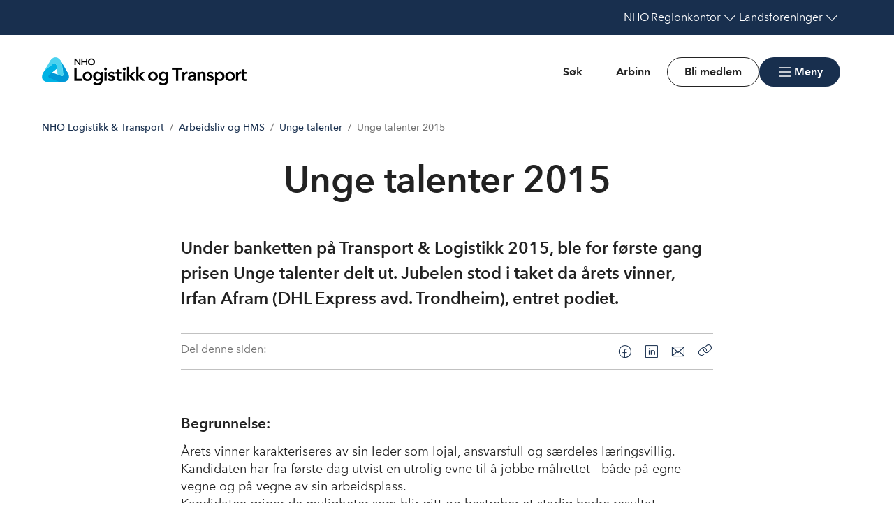

--- FILE ---
content_type: text/html; charset=utf-8
request_url: https://www.nholt.no/temasider-herosider-periodisk/arbeidsliv-og-hms/unge-talenter/unge-talenter-2015/
body_size: 11354
content:

<!doctype html>
<html prefix="og: https://ogp.me/ns#" lang="no">

<head>
    <meta charset="utf-8">
    <meta name="viewport" content="width=device-width, initial-scale=1">
    
    
        <link rel="stylesheet" href="/dist/css/nholt-BZMVa2zl.css" />
    
        


    <link href="https://www.nholt.no/temasider-herosider-periodisk/arbeidsliv-og-hms/unge-talenter/unge-talenter-2015/" rel="canonical" />


    

    


<!-- Cookiebot -->
<script id="Cookiebot" src="https://consent.cookiebot.com/uc.js" data-cbid="7122fbb4-f190-4d1e-9aac-ad53d3d08e87" data-blockingmode="auto"></script>
    
<title>Unge talenter 2015</title>

<meta name="title" content="Unge talenter 2015">
<meta name="pageid" content="103970">
<meta name="description" content="Under banketten p&#229; Transport &amp; Logistikk 2015, ble for f&#248;rste gang prisen Unge talenter delt ut. Jubelen stod i taket da &#229;rets vinner, Irfan Afram (DHL Express avd. Trondheim), entret podiet.">
<meta property="og:url" content="https://www.nholt.no/temasider-herosider-periodisk/arbeidsliv-og-hms/unge-talenter/unge-talenter-2015/">
<meta property="og:title" content="Unge talenter 2015">
<meta property="og:description" content="Under banketten p&#229; Transport &amp; Logistikk 2015, ble for f&#248;rste gang prisen Unge talenter delt ut. Jubelen stod i taket da &#229;rets vinner, Irfan Afram (DHL Express avd. Trondheim), entret podiet.">
<meta property="twitter:card" content="summary">




            <link rel="icon" href="/favicons/favicon-192x192.png" sizes="192x192" />
            <link rel="shortcut icon" href="/favicons/favicon-192x192.png" />
            <link rel="apple-touch-icon" href="/favicons/favicon-192x192.png" />
            <link rel="manifest" href="/manifest.json" />

    <!-- Recaptcha -->
    <link rel="preconnect" href="https://www.google.com" />
    <link rel="preconnect" href="https://www.gstatic.com" crossorigin />
    <script data-cookieconsent="ignore" defer
        src="https://www.google.com/recaptcha/enterprise.js?render=explicit&hl=no"></script>
    <script data-cookieconsent="ignore">

        if (typeof grecaptcha === 'undefined' || typeof grecaptcha.enterprise === 'undefined') {
            grecaptcha = {
                enterprise: {}
            };
        }
        grecaptcha.enterprise.ready = grecaptcha.enterprise.ready || function (cb) {
            const c = '___grecaptcha_cfg';
            window[c] = window[c] || {};
            (window[c]['fns'] = window[c]['fns'] || []).push(cb);
        }

        // Usage
        grecaptcha.enterprise.ready(function () {
            var captchas = document.querySelectorAll(".recaptcha-element");
            captchas.forEach(function (el) {
                var widgetId = grecaptcha.enterprise.render(el, { 'sitekey': '6LcziokqAAAAAFEpqbIkordTPVP-sn6XbcmwC8gV' });
                el.setAttribute("data-recaptcha-id", widgetId);
            });
        });
    </script>

    <script data-cookieconsent="ignore">
        window.NHO = window.NHO || {};
        window.NHO.mapsApiKey = "AIzaSyCt2O4hqu--uraSTjYmU7DeQkfFf0ctJes";
    </script>

    

    



<script async src="https://siteimproveanalytics.com/js/siteanalyze_6085928.js" data-cookieconsent="ignore"></script>
    
    <script>
!function(T,l,y){var S=T.location,k="script",D="instrumentationKey",C="ingestionendpoint",I="disableExceptionTracking",E="ai.device.",b="toLowerCase",w="crossOrigin",N="POST",e="appInsightsSDK",t=y.name||"appInsights";(y.name||T[e])&&(T[e]=t);var n=T[t]||function(d){var g=!1,f=!1,m={initialize:!0,queue:[],sv:"5",version:2,config:d};function v(e,t){var n={},a="Browser";return n[E+"id"]=a[b](),n[E+"type"]=a,n["ai.operation.name"]=S&&S.pathname||"_unknown_",n["ai.internal.sdkVersion"]="javascript:snippet_"+(m.sv||m.version),{time:function(){var e=new Date;function t(e){var t=""+e;return 1===t.length&&(t="0"+t),t}return e.getUTCFullYear()+"-"+t(1+e.getUTCMonth())+"-"+t(e.getUTCDate())+"T"+t(e.getUTCHours())+":"+t(e.getUTCMinutes())+":"+t(e.getUTCSeconds())+"."+((e.getUTCMilliseconds()/1e3).toFixed(3)+"").slice(2,5)+"Z"}(),iKey:e,name:"Microsoft.ApplicationInsights."+e.replace(/-/g,"")+"."+t,sampleRate:100,tags:n,data:{baseData:{ver:2}}}}var h=d.url||y.src;if(h){function a(e){var t,n,a,i,r,o,s,c,u,p,l;g=!0,m.queue=[],f||(f=!0,t=h,s=function(){var e={},t=d.connectionString;if(t)for(var n=t.split(";"),a=0;a<n.length;a++){var i=n[a].split("=");2===i.length&&(e[i[0][b]()]=i[1])}if(!e[C]){var r=e.endpointsuffix,o=r?e.location:null;e[C]="https://"+(o?o+".":"")+"dc."+(r||"services.visualstudio.com")}return e}(),c=s[D]||d[D]||"",u=s[C],p=u?u+"/v2/track":d.endpointUrl,(l=[]).push((n="SDK LOAD Failure: Failed to load Application Insights SDK script (See stack for details)",a=t,i=p,(o=(r=v(c,"Exception")).data).baseType="ExceptionData",o.baseData.exceptions=[{typeName:"SDKLoadFailed",message:n.replace(/\./g,"-"),hasFullStack:!1,stack:n+"\nSnippet failed to load ["+a+"] -- Telemetry is disabled\nHelp Link: https://go.microsoft.com/fwlink/?linkid=2128109\nHost: "+(S&&S.pathname||"_unknown_")+"\nEndpoint: "+i,parsedStack:[]}],r)),l.push(function(e,t,n,a){var i=v(c,"Message"),r=i.data;r.baseType="MessageData";var o=r.baseData;return o.message='AI (Internal): 99 message:"'+("SDK LOAD Failure: Failed to load Application Insights SDK script (See stack for details) ("+n+")").replace(/\"/g,"")+'"',o.properties={endpoint:a},i}(0,0,t,p)),function(e,t){if(JSON){var n=T.fetch;if(n&&!y.useXhr)n(t,{method:N,body:JSON.stringify(e),mode:"cors"});else if(XMLHttpRequest){var a=new XMLHttpRequest;a.open(N,t),a.setRequestHeader("Content-type","application/json"),a.send(JSON.stringify(e))}}}(l,p))}function i(e,t){f||setTimeout(function(){!t&&m.core||a()},500)}var e=function(){var n=l.createElement(k);n.src=h;var e=y[w];return!e&&""!==e||"undefined"==n[w]||(n[w]=e),n.onload=i,n.onerror=a,n.onreadystatechange=function(e,t){"loaded"!==n.readyState&&"complete"!==n.readyState||i(0,t)},n}();y.ld<0?l.getElementsByTagName("head")[0].appendChild(e):setTimeout(function(){l.getElementsByTagName(k)[0].parentNode.appendChild(e)},y.ld||0)}try{m.cookie=l.cookie}catch(p){}function t(e){for(;e.length;)!function(t){m[t]=function(){var e=arguments;g||m.queue.push(function(){m[t].apply(m,e)})}}(e.pop())}var n="track",r="TrackPage",o="TrackEvent";t([n+"Event",n+"PageView",n+"Exception",n+"Trace",n+"DependencyData",n+"Metric",n+"PageViewPerformance","start"+r,"stop"+r,"start"+o,"stop"+o,"addTelemetryInitializer","setAuthenticatedUserContext","clearAuthenticatedUserContext","flush"]),m.SeverityLevel={Verbose:0,Information:1,Warning:2,Error:3,Critical:4};var s=(d.extensionConfig||{}).ApplicationInsightsAnalytics||{};if(!0!==d[I]&&!0!==s[I]){var c="onerror";t(["_"+c]);var u=T[c];T[c]=function(e,t,n,a,i){var r=u&&u(e,t,n,a,i);return!0!==r&&m["_"+c]({message:e,url:t,lineNumber:n,columnNumber:a,error:i}),r},d.autoExceptionInstrumented=!0}return m}(y.cfg);function a(){y.onInit&&y.onInit(n)}(T[t]=n).queue&&0===n.queue.length?(n.queue.push(a),n.trackPageView({})):a()}(window,document,{src: "https://js.monitor.azure.com/scripts/b/ai.2.gbl.min.js", crossOrigin: "anonymous", cfg: {instrumentationKey:'a0b3a2fe-5d4b-4969-9fe8-fb8ed48fa958', disableCookiesUsage: false }});
</script>

    <meta name="format-detection" content="telephone=no">
    <meta name="render-time" content="2026-01-23 06:48:09Z">

    
    
        <script type="module" data-cookieconsent="ignore" src="/dist/js/global-Bt9-ai8b.js"></script>
    
    


</head>

<body class="article-page skin-nholt">

    

    

    <a href="#hovedinnhold" class="skip-link" tabindex="1">Hopp til hovedinnhold</a>

    

    


<header class="site-header" id="site-header">



<nav class="site-header__associationswrap" aria-label="NHO-fellesskapet">
    <ol class="site-header__associations">
        <li>
            <a class="menu-link " href="https://www.nho.no/"><span>NHO</span></a>
        </li>
            <li class="associations-dropdown">
                <button aria-controls="dropdown-regionoffices-desktop" aria-expanded="false" type="button" class="btn--plain  associations-dropdown__trigger">
                    <span class="menu-link">Regionkontor</span>
                    <span class="ph-light ph-caret-down  associations-dropdown__openicon"></span>
                </button>

                <ul class="associations-dropdown__list" id="dropdown-regionoffices-desktop" aria-hidden="true">
                        <li>
                            <a class="menu-link " href="https://www.nho.no/regionforeninger/">
                                <span>
                                    Alle regionkontor
                                </span>
                            </a>
                        </li>
                        <li>
                            <a class="menu-link " href="https://www.nho.no/regionforeninger/nho-agder/">
                                <span>
                                    NHO Agder
                                </span>
                            </a>
                        </li>
                        <li>
                            <a class="menu-link " href="https://www.nho.no/regionforeninger/nho-arktis/">
                                <span>
                                    NHO Arktis
                                </span>
                            </a>
                        </li>
                        <li>
                            <a class="menu-link " href="https://www.nho.no/regionforeninger/nho-innlandet/">
                                <span>
                                    NHO Innlandet
                                </span>
                            </a>
                        </li>
                        <li>
                            <a class="menu-link " href="https://www.nho.no/regionforeninger/nho-more-romsdal/">
                                <span>
                                    NHO M&#xF8;re og Romsdal
                                </span>
                            </a>
                        </li>
                        <li>
                            <a class="menu-link " href="https://www.nho.no/regionforeninger/nho-nordland/">
                                <span>
                                    NHO Nordland
                                </span>
                            </a>
                        </li>
                        <li>
                            <a class="menu-link " href="https://www.nho.no/regionforeninger/nho-rogaland/">
                                <span>
                                    NHO Rogaland
                                </span>
                            </a>
                        </li>
                        <li>
                            <a class="menu-link " href="https://www.nho.no/regionforeninger/nho-trondelag/">
                                <span>
                                    NHO Tr&#xF8;ndelag
                                </span>
                            </a>
                        </li>
                        <li>
                            <a class="menu-link " href="https://www.nho.no/regionforeninger/nho-vestfold-telemark/">
                                <span>
                                    NHO Vestfold og Telemark
                                </span>
                            </a>
                        </li>
                        <li>
                            <a class="menu-link " href="https://www.nho.no/regionforeninger/nho-vestland/">
                                <span>
                                    NHO Vestland
                                </span>
                            </a>
                        </li>
                        <li>
                            <a class="menu-link " href="https://www.nho.no/regionforeninger/nho-viken-oslo/">
                                <span>
                                    NHO Viken Oslo
                                </span>
                            </a>
                        </li>
                </ul>
            </li>
        
            <li class="associations-dropdown">
                <button aria-controls="dropdown-nhofederations-desktop" aria-expanded="false" type="button" class="btn--plain  associations-dropdown__trigger">
                    <span class="menu-link">Landsforeninger</span>
                    <span class="ph-light ph-caret-down  associations-dropdown__toggleicon"></span>
                </button>
                <ul class="associations-dropdown__list" id="dropdown-nhofederations-desktop" aria-hidden="true">
                        <li>
                            <a class="menu-link " href="https://www.nho.no/landsforeninger/">
                                <span>
                                    Alle landsforeninger
                                </span>
                            </a>
                        </li>
                        <li>
                            <a class="menu-link " href="https://www.abelia.no/">
                                <span>
                                    Abelia
                                </span>
                            </a>
                        </li>
                        <li>
                            <a class="menu-link " href="https://www.finansnorge.no/">
                                <span>
                                    Finans Norge
                                </span>
                            </a>
                        </li>
                        <li>
                            <a class="menu-link " href="https://www.fornybarnorge.no/">
                                <span>
                                    Fornybar Norge
                                </span>
                            </a>
                        </li>
                        <li>
                            <a class="menu-link " href="https://www.mediebedriftene.no/">
                                <span>
                                    MBL
                                </span>
                            </a>
                        </li>
                        <li>
                            <a class="menu-link " href="https://www.nbf.no/">
                                <span>
                                    NBF
                                </span>
                            </a>
                        </li>
                        <li>
                            <a class="menu-link " href="https://www.nhobyggenaringen.no/">
                                <span>
                                    NHO Byggen&#xE6;ringen
                                </span>
                            </a>
                        </li>
                        <li>
                            <a class="menu-link " href="https://www.nhoelektro.no/">
                                <span>
                                    NHO Elektro
                                </span>
                            </a>
                        </li>
                        <li>
                            <a class="menu-link " href="https://www.nhogeneo.no/">
                                <span>
                                    NHO Geneo
                                </span>
                            </a>
                        </li>
                        <li>
                            <a class="menu-link " href="/">
                                <span>
                                    NHO Logistikk og Transport
                                </span>
                            </a>
                        </li>
                        <li>
                            <a class="menu-link " href="https://www.nholuftfart.no/">
                                <span>
                                    NHO Luftfart
                                </span>
                            </a>
                        </li>
                        <li>
                            <a class="menu-link " href="https://www.nhomd.no/">
                                <span>
                                    NHO Mat og Drikke
                                </span>
                            </a>
                        </li>
                        <li>
                            <a class="menu-link " href="https://www.nhoreiseliv.no/">
                                <span>
                                    NHO Reiseliv
                                </span>
                            </a>
                        </li>
                        <li>
                            <a class="menu-link " href="https://www.nhosh.no/">
                                <span>
                                    NHO Service og Handel
                                </span>
                            </a>
                        </li>
                        <li>
                            <a class="menu-link " href="https://www.nhosjofart.no/">
                                <span>
                                    NHO Sj&#xF8;fart
                                </span>
                            </a>
                        </li>
                        <li>
                            <a class="menu-link " href="https://www.transport.no/">
                                <span>
                                    NHO Transport
                                </span>
                            </a>
                        </li>
                        <li>
                            <a target="_blank" class="menu-link " href="https://www.norskindustri.no/">
                                <span>
                                    Norsk Industri
                                </span>
                            </a>
                        </li>
                        <li>
                            <a class="menu-link " href="https://www.offshorenorge.no/">
                                <span>
                                    Offshore Norge
                                </span>
                            </a>
                        </li>
                        <li>
                            <a class="menu-link " href="https://sjomatnorge.no/">
                                <span>
                                    Sj&#xF8;mat Norge
                                </span>
                            </a>
                        </li>
                </ul>
            </li>


        
    </ol>
</nav>    <div class="site-header__main">
        <div class="site-header__logo">
                <a href="/">
                    <img src="/contentassets/042eb15f3ad54736a9cfb9f4dc6e6dc5/nholt-liten.png" alt="Logo" />
                </a>
        </div>
        <div class="site-header__actions">
            <ul class="site-header__actions-items">
                <li class="site-header__actions-togglesearch">
                    <button data-expand-menu aria-controls="site-header-searchsection" aria-expanded="false" type="button" class="btn btn--link  ">
                        <span class="ph-light ph-x  site-header__actions-closeicon"></span>
                        <span class="site-header__actions-toggleopen">Søk</span>
                        <span class="site-header__actions-toggleclose">Lukk</span>
                    </button>
                </li>
                    <li>
                        <a href="https://arbinn.nho.no/" class="btn btn--link  ">Arbinn</a>
                </li>
                    <li>
                        <a href="/medlemskap/innmelding/" class="btn btn--secondary  ">Bli medlem</a>
                </li>

                <li class="site-header__menu-toggle-container">
                    <button data-expand-menu aria-expanded="false" aria-controls="site-header-menusection" type="button" class="btn btn--primary  site-header__menu-toggle">
                        <svg xmlns="http://www.w3.org/2000/svg" viewBox="0 0 256 256" aria-hidden="true">
                            <rect width="256" height="256" fill="none" />
                            <line class="burger-line1" x1="40" y1="128" x2="216" y2="128" fill="none"
                                stroke="currentColor" stroke-linecap="round" stroke-linejoin="round"
                                stroke-width="16" />
                            <line class="burger-line2" x1="40" y1="64" x2="216" y2="64" fill="none"
                                stroke="currentColor" stroke-linecap="round" stroke-linejoin="round"
                                stroke-width="16" />
                            <line class="burger-line3" x1="40" y1="192" x2="216" y2="192" fill="none"
                                stroke="currentColor" stroke-linecap="round" stroke-linejoin="round"
                                stroke-width="16" />
                        </svg>
                        <span class="site-header__menu-toggleopen">Meny</span>
                        <span class="site-header__menu-toggleclose">Lukk</span>
                    </button>
                </li>
            </ul>

        </div>
        <section class="site-header__searchwrap" id="site-header-searchsection" data-header-expandable aria-hidden="true"
            data-js-find>
            <form action="/sok/">
                <search class="site-header__search" aria-label="Globalt søk">
                    <h3 class="site-header__search-heading">
                        Hva leter du etter?
                    </h3>
                    
<div class="search-comp">    
    <label for="search-input-header" class="search-comp__label">
        S&#xF8;k
    </label>
    <div class="search-comp__searchcontainer">
        <div class="search-comp__inputwrap">
            <input id="search-input-header" class="search-comp__inputfield" name="q" type="search" 
                placeholder="S&#xF8;k..." value="" autocomplete="off" />
            <button type="button" class="search-comp__clearsearch" aria-label="Tøm input">
                <span class="ph-light ph-x  "></span>
            </button>
        </div>
        <button type="submit" aria-label="S&#xF8;k" class="search-comp__submitbtn">
            <span class="ph-light ph-magnifying-glass icon--large search-comp__submitbtn-icon"></span>
        </button>
    </div>
</div>

                    <div class="site-header__search-suggestions">
                        <ol></ol>
                    </div>
                </search>
            </form>
        </section>
        <div class="site-header__menuwrap" id="site-header-menusection" data-header-expandable aria-hidden="true">
            <div class="site-header__actions">
                <form action="/sok/">
                    <search class="site-header__search" aria-label="Globalt søk"
                        data-js-find>
                        
<div class="search-comp">    
    <label for="searc-input-header-mobile" class="search-comp__label">
        S&#xF8;k
    </label>
    <div class="search-comp__searchcontainer">
        <div class="search-comp__inputwrap">
            <input id="searc-input-header-mobile" class="search-comp__inputfield" name="q" type="search" 
                placeholder="S&#xF8;k..." value="" autocomplete="off" />
            <button type="button" class="search-comp__clearsearch" aria-label="Tøm input">
                <span class="ph-light ph-x  "></span>
            </button>
        </div>
        <button type="submit" aria-label="S&#xF8;k" class="search-comp__submitbtn">
            <span class="ph-light ph-magnifying-glass icon--large search-comp__submitbtn-icon"></span>
        </button>
    </div>
</div>


                        <div class="site-header__search-suggestions">
                            <ol data-search-suggestions></ol>
                            <a href="#" class="site-header__search-suggestions-anchor" style="display: none;">
                                <span>Se alle treff</span>
                                <span class="ph-light ph-arrow-right  "></span>
                            </a>
                        </div>
                    </search>
                </form>
                <ul class="site-header__actions-items">
                        <li>
                            <a href="https://arbinn.nho.no/" class="btn--plain  ">Arbinn</a>
                    </li>
                        <li>
                            <a href="/medlemskap/innmelding/" class="btn btn--secondary  ">Bli medlem</a>
                    </li>
                </ul>
            </div>
                <nav class="site-header__menu" aria-label="Hovedmeny">
                        <div class="site-header__column">
                            <h3 class="site-header__column-title" aria-controls="submenu-Arrangement"
                                aria-expanded="false" tabindex="0">
                                    <span>Arrangement</span>
                                    <span class="ph-light ph-caret-down  "></span>
                            </h3>
                                <ul class="site-header__column-list" id="submenu-Arrangement"
                                    aria-hidden="true">
                                            <li>
                                                <a class="menu-link " href="/Arrangementer/"><span>Arrangementer og kurs</span></a>
                                            </li>
                                            <li>
                                                <a class="menu-link " href="https://www.nho.no/arrangementer/"><span>Arrangementer i NHO (nho.no) -&gt;</span></a>
                                            </li>
                                            <li>
                                                <a class="menu-link " href="/kurs-og-kompetanse/kursoversikt/"><span>Kurskalender</span></a>
                                            </li>
                                            <li>
                                                <a class="menu-link " href="/tl/"><span>Transport og Logistikkkonferansen</span></a>
                                            </li>
                                            <li>
                                                <a class="menu-link " href="/temasider-herosider-periodisk/arenaer/"><span>V&#xE5;re arenaer</span></a>
                                            </li>
                                            <li>
                                                <a class="menu-link " href="/temasider-herosider-periodisk/arsmoter-nho-lt/arsmote-2025-Riga/"><span>&#xC5;rsm&#xF8;te 2025</span></a>
                                            </li>
                                </ul>
                        </div>
                        <div class="site-header__column">
                            <h3 class="site-header__column-title" aria-controls="submenu-Medlemskap"
                                aria-expanded="false" tabindex="-1">
                                    <a href="/medlemskap/">Medlemskap</a>
                                    <span class="ph-light ph-caret-down  "></span>
                            </h3>
                                <ul class="site-header__column-list" id="submenu-Medlemskap"
                                    aria-hidden="true">
                                            <li>
                                                <a class="menu-link " href="https://arbinn.nho.no/"><span>Arbeidsgiverportal Arbinn -&gt;</span></a>
                                            </li>
                                            <li>
                                                <a class="menu-link " href="/medlemskap/"><span>Alle medlemsfordeler</span></a>
                                            </li>
                                            <li>
                                                <a class="menu-link " href="/medlemskap/innmelding/"><span>Beregn kontingent og bli medlem</span></a>
                                            </li>
                                            <li>
                                                <a class="menu-link " href="/arbeidsrett-tariff-og-hms/juridisk-bistand/"><span>Juridisk bistand</span></a>
                                            </li>
                                            <li>
                                                <a class="menu-link " href="/om-oss/regionforeningene/"><span>Regionforeningene i NHO LT</span></a>
                                            </li>
                                            <li>
                                                <a class="menu-link " href="/om-oss/vare-medlemmer/"><span>V&#xE5;re medlemmer</span></a>
                                            </li>
                                </ul>
                        </div>
                        <div class="site-header__column">
                            <h3 class="site-header__column-title" aria-controls="submenu-Kompetanse"
                                aria-expanded="false" tabindex="-1">
                                    <a href="/kurs-og-kompetanse/">Kompetanse</a>
                                    <span class="ph-light ph-caret-down  "></span>
                            </h3>
                                <ul class="site-header__column-list" id="submenu-Kompetanse"
                                    aria-hidden="true">
                                            <li>
                                                <a class="menu-link " href="/kurs-og-kompetanse/"><span>Kurs og kompetanse</span></a>
                                            </li>
                                            <li>
                                                <a class="menu-link " href="/kurs-og-kompetanse/tollkurs/"><span>Tollkurs</span></a>
                                            </li>
                                            <li>
                                                <a class="menu-link " href="/kurs-og-kompetanse/kursoversikt/tollsertifisering/"><span>Tollsertifisering</span></a>
                                            </li>
                                            <li>
                                                <a class="menu-link " href="/kurs-og-kompetanse/transportskolen/"><span>Logistikk- og transportskolen</span></a>
                                            </li>
                                            <li>
                                                <a class="menu-link " href="/kurs-og-kompetanse/nettkurs/"><span>Nettkurs</span></a>
                                            </li>
                                            <li>
                                                <a class="menu-link " href="/kurs-og-kompetanse/trainee-program/"><span>Traineeprogram</span></a>
                                            </li>
                                </ul>
                        </div>
                        <div class="site-header__column">
                            <h3 class="site-header__column-title" aria-controls="submenu-Om-oss"
                                aria-expanded="false" tabindex="-1">
                                    <a href="/om-oss/">Om oss</a>
                                    <span class="ph-light ph-caret-down  "></span>
                            </h3>
                                <ul class="site-header__column-list" id="submenu-Om-oss"
                                    aria-hidden="true">
                                            <li>
                                                <a class="menu-link " href="/om-nho-logistikk-og-transport/"><span>Om NHO Logistikk og Transport</span></a>
                                            </li>
                                            <li>
                                                <a class="menu-link " href="/om-oss/ansatte/"><span>Ansatte</span></a>
                                            </li>
                                            <li>
                                                <a class="menu-link " href="/om-oss/kontakt/"><span>Kontakt</span></a>
                                            </li>
                                            <li>
                                                <a class="menu-link " href="/om-oss/presserom/"><span>Presserom</span></a>
                                            </li>
                                            <li>
                                                <a class="menu-link " href="/om-oss/regionforeningene/"><span>Regionforeningene i NHO LT</span></a>
                                            </li>
                                            <li>
                                                <a class="menu-link " href="/om-oss/styre-respresentantskap-og-utvalg/"><span>Styret og utvalg</span></a>
                                            </li>
                                </ul>
                        </div>
                        <div class="site-header__column">
                            <h3 class="site-header__column-title" aria-controls="submenu-Arbeidsliv"
                                aria-expanded="false" tabindex="0">
                                    <span>Arbeidsliv</span>
                                    <span class="ph-light ph-caret-down  "></span>
                            </h3>
                                <ul class="site-header__column-list" id="submenu-Arbeidsliv"
                                    aria-hidden="true">
                                            <li>
                                                <a class="menu-link " href="/arbeidsrett-tariff-og-hms/"><span>Arbeidsrett</span></a>
                                            </li>
                                            <li>
                                                <a class="menu-link " href="http://arbinn.nho.no/"><span>Arbeidsgiverportal Arbinn -&gt;</span></a>
                                            </li>
                                            <li>
                                                <a class="menu-link " href="/temasider-herosider-periodisk/arbeidsliv-og-hms/"><span>HMS</span></a>
                                            </li>
                                            <li>
                                                <a class="menu-link " href="/temasider-herosider-periodisk/lonn-og-tariff/"><span>L&#xF8;nn og tariff</span></a>
                                            </li>
                                </ul>
                        </div>
                        <div class="site-header__column">
                            <h3 class="site-header__column-title" aria-controls="submenu-Politikk-og-b-rekraft"
                                aria-expanded="false" tabindex="0">
                                    <span>Politikk og b&#xE6;rekraft</span>
                                    <span class="ph-light ph-caret-down  "></span>
                            </h3>
                                <ul class="site-header__column-list" id="submenu-Politikk-og-b-rekraft"
                                    aria-hidden="true">
                                            <li>
                                                <a class="menu-link " href="/temasider-herosider-periodisk/naringspolitikk/"><span>N&#xE6;ringspolitikk</span></a>
                                            </li>
                                            <li>
                                                <a class="menu-link " href="/temasider-herosider-periodisk/mobilitet-gronn-transport/"><span>Mobilitet og gr&#xF8;nn transport</span></a>
                                            </li>
                                            <li>
                                                <a class="menu-link " href="/temasider-herosider-periodisk/vart-samfunnsansvar/"><span>Samfunnsansvar</span></a>
                                            </li>
                                            <li>
                                                <a class="menu-link " href="/temasider-herosider-periodisk/tall-og-fakta/"><span>Tall, rapporter og fakta</span></a>
                                            </li>
                                </ul>
                        </div>
                        <div class="site-header__column">
                            <h3 class="site-header__column-title" aria-controls="submenu-Bransjespesifikt"
                                aria-expanded="false" tabindex="0">
                                    <span>Bransjespesifikt</span>
                                    <span class="ph-light ph-caret-down  "></span>
                            </h3>
                                <ul class="site-header__column-list" id="submenu-Bransjespesifikt"
                                    aria-hidden="true">
                                            <li>
                                                <a class="menu-link " href="/temasider-herosider-periodisk/transportrett--nsab/"><span>Transportrett og NSAB</span></a>
                                            </li>
                                            <li>
                                                <a class="menu-link " href="/temasider-herosider-periodisk/toll-og-avgift/"><span>Toll og avgifter</span></a>
                                            </li>
                                </ul>
                        </div>
                        <div class="site-header__column">
                            <h3 class="site-header__column-title" aria-controls="submenu-Aktuelt"
                                aria-expanded="false" tabindex="0">
                                    <span>Aktuelt</span>
                                    <span class="ph-light ph-caret-down  "></span>
                            </h3>
                                <ul class="site-header__column-list" id="submenu-Aktuelt"
                                    aria-hidden="true">
                                            <li>
                                                <a class="menu-link " href="/temasider-herosider-periodisk/dette-jobber-vi-med/"><span>Dette jobber vi med</span></a>
                                            </li>
                                            <li>
                                                <a class="menu-link " href="/artikler/?type=nholt-nyhet&amp;root=84191"><span>Nyhetsarkivet</span></a>
                                            </li>
                                            <li>
                                                <a class="menu-link " href="/artikler/2024/unge-talenter--miljoprisen/"><span>Unge talenter og milj&#xF8;prisen</span></a>
                                            </li>
                                </ul>
                        </div>
                </nav>


<nav class="site-header__associationswrap" aria-label="NHO-fellesskapet">
    <ol class="site-header__associations">
        <li>
            <a class="menu-link " href="https://www.nho.no/"><span>NHO</span></a>
        </li>
            <li class="associations-dropdown">
                <button aria-controls="dropdown-regionoffices-mobile" aria-expanded="false" type="button" class="btn--plain  associations-dropdown__trigger">
                    <span class="menu-link">Regionkontor</span>
                    <span class="ph-light ph-caret-down  associations-dropdown__openicon"></span>
                </button>

                <ul class="associations-dropdown__list" id="dropdown-regionoffices-mobile" aria-hidden="true">
                        <li>
                            <a class="menu-link " href="https://www.nho.no/regionforeninger/">
                                <span>
                                    Alle regionkontor
                                </span>
                            </a>
                        </li>
                        <li>
                            <a class="menu-link " href="https://www.nho.no/regionforeninger/nho-agder/">
                                <span>
                                    NHO Agder
                                </span>
                            </a>
                        </li>
                        <li>
                            <a class="menu-link " href="https://www.nho.no/regionforeninger/nho-arktis/">
                                <span>
                                    NHO Arktis
                                </span>
                            </a>
                        </li>
                        <li>
                            <a class="menu-link " href="https://www.nho.no/regionforeninger/nho-innlandet/">
                                <span>
                                    NHO Innlandet
                                </span>
                            </a>
                        </li>
                        <li>
                            <a class="menu-link " href="https://www.nho.no/regionforeninger/nho-more-romsdal/">
                                <span>
                                    NHO M&#xF8;re og Romsdal
                                </span>
                            </a>
                        </li>
                        <li>
                            <a class="menu-link " href="https://www.nho.no/regionforeninger/nho-nordland/">
                                <span>
                                    NHO Nordland
                                </span>
                            </a>
                        </li>
                        <li>
                            <a class="menu-link " href="https://www.nho.no/regionforeninger/nho-rogaland/">
                                <span>
                                    NHO Rogaland
                                </span>
                            </a>
                        </li>
                        <li>
                            <a class="menu-link " href="https://www.nho.no/regionforeninger/nho-trondelag/">
                                <span>
                                    NHO Tr&#xF8;ndelag
                                </span>
                            </a>
                        </li>
                        <li>
                            <a class="menu-link " href="https://www.nho.no/regionforeninger/nho-vestfold-telemark/">
                                <span>
                                    NHO Vestfold og Telemark
                                </span>
                            </a>
                        </li>
                        <li>
                            <a class="menu-link " href="https://www.nho.no/regionforeninger/nho-vestland/">
                                <span>
                                    NHO Vestland
                                </span>
                            </a>
                        </li>
                        <li>
                            <a class="menu-link " href="https://www.nho.no/regionforeninger/nho-viken-oslo/">
                                <span>
                                    NHO Viken Oslo
                                </span>
                            </a>
                        </li>
                </ul>
            </li>
        
            <li class="associations-dropdown">
                <button aria-controls="dropdown-nhofederations-mobile" aria-expanded="false" type="button" class="btn--plain  associations-dropdown__trigger">
                    <span class="menu-link">Landsforeninger</span>
                    <span class="ph-light ph-caret-down  associations-dropdown__toggleicon"></span>
                </button>
                <ul class="associations-dropdown__list" id="dropdown-nhofederations-mobile" aria-hidden="true">
                        <li>
                            <a class="menu-link " href="https://www.nho.no/landsforeninger/">
                                <span>
                                    Alle landsforeninger
                                </span>
                            </a>
                        </li>
                        <li>
                            <a class="menu-link " href="https://www.abelia.no/">
                                <span>
                                    Abelia
                                </span>
                            </a>
                        </li>
                        <li>
                            <a class="menu-link " href="https://www.finansnorge.no/">
                                <span>
                                    Finans Norge
                                </span>
                            </a>
                        </li>
                        <li>
                            <a class="menu-link " href="https://www.fornybarnorge.no/">
                                <span>
                                    Fornybar Norge
                                </span>
                            </a>
                        </li>
                        <li>
                            <a class="menu-link " href="https://www.mediebedriftene.no/">
                                <span>
                                    MBL
                                </span>
                            </a>
                        </li>
                        <li>
                            <a class="menu-link " href="https://www.nbf.no/">
                                <span>
                                    NBF
                                </span>
                            </a>
                        </li>
                        <li>
                            <a class="menu-link " href="https://www.nhobyggenaringen.no/">
                                <span>
                                    NHO Byggen&#xE6;ringen
                                </span>
                            </a>
                        </li>
                        <li>
                            <a class="menu-link " href="https://www.nhoelektro.no/">
                                <span>
                                    NHO Elektro
                                </span>
                            </a>
                        </li>
                        <li>
                            <a class="menu-link " href="https://www.nhogeneo.no/">
                                <span>
                                    NHO Geneo
                                </span>
                            </a>
                        </li>
                        <li>
                            <a class="menu-link " href="/">
                                <span>
                                    NHO Logistikk og Transport
                                </span>
                            </a>
                        </li>
                        <li>
                            <a class="menu-link " href="https://www.nholuftfart.no/">
                                <span>
                                    NHO Luftfart
                                </span>
                            </a>
                        </li>
                        <li>
                            <a class="menu-link " href="https://www.nhomd.no/">
                                <span>
                                    NHO Mat og Drikke
                                </span>
                            </a>
                        </li>
                        <li>
                            <a class="menu-link " href="https://www.nhoreiseliv.no/">
                                <span>
                                    NHO Reiseliv
                                </span>
                            </a>
                        </li>
                        <li>
                            <a class="menu-link " href="https://www.nhosh.no/">
                                <span>
                                    NHO Service og Handel
                                </span>
                            </a>
                        </li>
                        <li>
                            <a class="menu-link " href="https://www.nhosjofart.no/">
                                <span>
                                    NHO Sj&#xF8;fart
                                </span>
                            </a>
                        </li>
                        <li>
                            <a class="menu-link " href="https://www.transport.no/">
                                <span>
                                    NHO Transport
                                </span>
                            </a>
                        </li>
                        <li>
                            <a target="_blank" class="menu-link " href="https://www.norskindustri.no/">
                                <span>
                                    Norsk Industri
                                </span>
                            </a>
                        </li>
                        <li>
                            <a class="menu-link " href="https://www.offshorenorge.no/">
                                <span>
                                    Offshore Norge
                                </span>
                            </a>
                        </li>
                        <li>
                            <a class="menu-link " href="https://sjomatnorge.no/">
                                <span>
                                    Sj&#xF8;mat Norge
                                </span>
                            </a>
                        </li>
                </ul>
            </li>


        
    </ol>
</nav>        </div>
    </div>
</header>


    
        <script type="module" data-cookieconsent="ignore" src="/dist/js/site-header-BU8eWBNq.js"></script>
    
    




    

<div class="container">
    <nav class="breadcrumbs" aria-label="Du er her på nettstedet:">
        <ol class="breadcrumbs__list">
                <li class="breadcrumbs__item">
                        <a class="breadcrumbs__link" href="/">NHO Logistikk &amp; Transport</a>
                </li>
                <li class="breadcrumbs__item">
                        <a class="breadcrumbs__link" href="/temasider-herosider-periodisk/arbeidsliv-og-hms/">Arbeidsliv og HMS</a>
                </li>
                <li class="breadcrumbs__item">
                        <a class="breadcrumbs__link" href="/temasider-herosider-periodisk/arbeidsliv-og-hms/unge-talenter/">Unge talenter</a>
                </li>
                <li class="breadcrumbs__item">
                        <span aria-current="page" class="breadcrumbs__text">Unge talenter 2015</span>
                </li>
        </ol>
    </nav>
</div>


    <main id="hovedinnhold">
        


<div class="page-article">

    



    <div class="container">

        

        <div class="row">
            <div class="page-center page-article-content">
                <div class="block-intro">
                    <div class="block-intro-header">

                        <h1 >Unge talenter 2015</h1>

                        

                        <div class="block-meta block-meta-focus">

                                <div class="block-meta-info block-meta__font-weight">
                                    <div></div>
                                </div>

                        </div>
                    </div>

                    


                    



                    <p class="block-intro-text">Under banketten p&#xE5; Transport &amp; Logistikk 2015, ble for f&#xF8;rste gang prisen Unge talenter delt ut. Jubelen stod i taket da &#xE5;rets vinner, Irfan Afram (DHL Express avd. Trondheim), entret podiet.</p>

                    

                        <div class="block-intro-tools">
                            <div class="block-share share">
                                <div class="block-share-content">
                                        <h2>Del denne siden:</h2>



<ul class="share-list ">

        <li class="share-list-item">
            <a href="https://www.facebook.com/sharer/sharer.php?u=https%3a%2f%2fwww.nholt.no%2ftemasider-herosider-periodisk%2farbeidsliv-og-hms%2funge-talenter%2funge-talenter-2015%2f" target="_blank" rel="noopener noreferrer" title="Facebook">
                <i class="icon ph-light ph-facebook-logo"></i><span class="sr-only">Facebook</span>
            </a>
        </li>
        <li class="share-list-item">
            <a href="https://www.linkedin.com/shareArticle?url=https%3a%2f%2fwww.nholt.no%2ftemasider-herosider-periodisk%2farbeidsliv-og-hms%2funge-talenter%2funge-talenter-2015%2f&amp;title=Unge%20talenter%202015&amp;mini=true" target="_blank" rel="noopener noreferrer" title="LinkedIn">
                <i class="icon ph-light ph-linkedin-logo"></i><span class="sr-only">LinkedIn</span>
            </a>
        </li>
        <li class="share-list-item">
            <a href="mailto:?subject=Unge%20talenter%202015&amp;body=https%3a%2f%2fwww.nholt.no%2ftemasider-herosider-periodisk%2farbeidsliv-og-hms%2funge-talenter%2funge-talenter-2015%2f" target="_blank" rel="noopener noreferrer" title="E-post">
                <i class="icon ph-light ph-envelope"></i><span class="sr-only">E-post</span>
            </a>
        </li>

    <li class="share-list-item">
        <button type="button" class="new-button new-button--plain js-current-url-copy" aria-labelledby="buttonLabel"
                title="Kopier lenke">
                <span class="ph-light ph-link  icon"></span>
                <span class="sr-only" id="buttonLabel">Kopier lenke</span>
        </button>
    </li>
</ul>


    
        <script type="module" data-cookieconsent="ignore" src="/dist/js/blocks/url-copy-CIsKWew5.js"></script>
    
    
                                </div>
                            </div>
                        </div>
                </div>
            </div>
        </div>

        


        <div class="row">
            <div class="page-center page-article-content">
                


<div class='wysiwyg'>

<h5>Begrunnelse:</h5>
<p>Årets vinner karakteriseres av sin leder som lojal, ansvarsfull og særdeles læringsvillig.<br />Kandidaten har fra første dag utvist en utrolig evne til å jobbe målrettet - både på egne vegne og på vegne av sin arbeidsplass.<br />Kandidaten griper de muligheter som blir gitt og bestreber et stadig bedre resultat.<br />Da kandidaten først kom til bedriften, var det uten norskkunnskaper. Det at kandidaten hver dag etter jobb dro rett på norskopplæring, understreker kandidatens motivasjon og viljestyrke.<br />Kandidaten startet i bedriften i 2013 og har gjennom iherdig innsats blitt belønnet med stadig økende ansvar. Kandidaten ble også utvalgt til å delta i bedriftens interne lederutdanning.<br />Kandidaten har forbedret terminalens resultater, både økonomisk og i dens virke.</p>
<p>Tilbakemeldingene er uten unntak er positive, både fra kollegaer og eksterne.</p>
<p>Vinner av Unge talenter 2015 er Irfan Afram, DHL Express</p>
<p>&nbsp;</p>
<h5>Intervju med Irfan:</h5>
<p>- Irfan, kan du fortelle litt om bakgrunnen din? <br />Jeg kom til Norge for ca. tre år siden, da jeg var 26 år. Jeg har ingen høyere utdannelse innen logistikk, men før jeg kom til Norge jobbet jeg med logistikk i Dubai og i hjemlandet mitt, Pakistan.</p>
<p>- Hva motiverer deg i hverdagen?<br />En stor motivasjon i hverdagen er DHL Express sin kultur med å respektere og sette de ansatte først.<br />Et veldig godt eksempel finner vi i vår strategi. I strategien har vi 4 grunnpilarer og den første pilaren er ”Motivated People”.<br />DHL Express satser stort på å motivere, kurse og utvikle sine medarbeidere. Det skaper en felles kultur og forståelse mellom avdelinger og geografiske plasseringer. Med motiverte ansatte leverer man en fantastisk service. En fantastisk service gir lojale kunder! <br />Samtidig føler jeg det er liten avstand mellom leder og ansatt – det er en kultur av respekt, hvor alle blir hørt.</p>
<p>- Var det tilfeldig at du søkte jobb i logistikkbransjen, eller var det et bevisst valg?<br />Jeg søkte mange type jobber etter at jeg kom til Norge.<br />Men det var innen logistikk jeg hadde lyst til å arbeide og derfor føler jeg meg heldig som fikk sjansen i en bedrift som er ledende på området.</p>
<p>- Hva gjør DHL Express til en bra arbeidsplass?<br />Det er flere elementer som gjør DHL Express til en bra arbeidsplass. Først vil jeg nevne det utrolig store nettverket vi er en del av.<br />DHL Express har etablert et fantastisk nettverk med mer enn 250 fly, 3 Intl HUBs, 1400 Service senter, over 90.000 biler og 100.000 ansatte verden rundt.<br />Men for å svare konkret på spørsmålet så må jeg snakke om utdannings/utviklings mulighetene vi har, nemlig CIS (Certified International Speicalist) og CIM (Certified International Manager).<br />Disse programmene er en kombinasjon av både kursing og ”on the job training”samt bygging av en bærekraftig bedriftskultur.<br />Alle 100.000 ansatte i DHL Express skal/har vært igjennom dette programmet - noe som gir en felles forståelse for vår strategi og hvor vi skal.</p>
<p>- Hvordan opplevde du å delta på Transport og Logistikk 2015?<br />Det var fantastisk å se hvor mange flinke folk det finnes innen logistikk rundt om i Norge. Jeg fikk også et lite innblikk i fremtidens teknologi, utfordringer og løsninger.<br />Transport og Logistikk gir en fin veiledning for studenter og ansatte i logistikkbransjen.</p>
<p>- Hva tenkte du når ditt navn ble ropt opp under annonseringen av prisvinneren?<br />Jeg trodde det vel egentlig ikke. Det var en opplevelse det er vanskelig å sette ord på.<br />Tusen takk til NHO LT som plukket meg ut blant de nominerte, takk for en strålende pris – og takk til DHL Express som gir meg muligheten til å jobbe med logistikk.</p>
<p>- Har du noen tanker og tips til hvordan bedrifter og ledere kan få fram nye talenter?<br />Positive, utviklende tilbakemeldinger og verdsettelse er oksygen for en medarbeider.<br />Fjerner du noe av dette sitter du igjen med en ansatt uten motivasjon i arbeidsdagen.</p>
<p>- Hva gjør du om 5 år?<br />Det er umulig å svare på – det er mye som kan skje. Jeg begynte i DHL Express som praksisarbeider for to år siden og nå jeg er OPS-Specialist. <br />Jeg er veldig fornøyd med utviklingen, og som jeg ser det i dag så er jeg fremdeles i DHL Express om fem år!</p>
<p>Vi gratulerer Irfan nok en gang!</p>
<p>&nbsp;</p>
</div>

            </div>
        </div>

        


    </div>
</div>

    </main>

    

<footer class="site-footer">
    <div class="site-footer__main">
        <section class="site-footer__column">
                <h3 class="site-footer__column-heading">
                    NHO Logistikk og transport
                </h3>
            <ol class="site-footer__column-list">
                    <li>
                        Org. nr. 983 054 331
                    </li>
            </ol>

        </section>

        <section class="site-footer__column">
            <h3 class="site-footer__column-heading">
                Adresse
            </h3>

                <h4 class="site-footer__column-subheading">Besøksadresse:</h4>
                <p>
                    <span>N&#xE6;ringslivets Hus</span>

                        <span>Middelthuns gate 27</span>
                </p>
                <h4 class="site-footer__column-subheading">Postadresse:</h4>
                <p>
                    <span>Postboks 5489 Majorstuen</span>
                        <span>0305 OSLO</span>
                </p>
        </section>


        <section class="site-footer__column">
            <h3 class="site-footer__column-heading">
                Personvern og vilkår
            </h3>
            <ul class="site-footer__column-list">
                    <li>
                        <a class="menu-link menu-link--underline" href="/personvernerklaring/">
                            <span>Personvernerklæring</span>
                        </a>
                    </li>

            </ul>
        </section>

        <section class="site-footer__column">
            <h3 class="site-footer__column-heading">
                Kontakt
            </h3>
            <ul class="site-footer__column-list">
                    <li>
                        <a class="menu-link menu-link--underline" href="tel:&#x2B;47-23-08-87-80">
                            Telefon: <span>23 08 87 80</span>
                        </a>
                    </li>
                    <li>
                        <a class="menu-link menu-link--underline" href="mailto:firmapost@nholt.no">
                            <span>firmapost@nholt.no</span>
                        </a>
                    </li>
                    <li>
                        <a class="menu-link menu-link--underline" href="/om-oss/kontakt/">
                            <span>Kontaktinfo</span>
                        </a>
                    </li>

            </ul>
        </section>
    </div>

    <div class="site-footer__secondary">
        <div class="site-footer__secondary-top">
            <nav title="Sosiale medie-lenker">
                


<ul class="new-footer-social-links">

        <li>
            <a href="https://www.facebook.com/ltnho/" class="new-footer-social-links__link new-footer-social-links__link--facebook">
                <svg xmlns="http://www.w3.org/2000/svg" width="32" height="32" fill="#fff" viewBox="0 0 256 256">
                    <title>Facebook</title>
                    <path
                        d="M128 26a102 102 0 1 0 102 102A102.12 102.12 0 0 0 128 26Zm6 191.8V150h26a6 6 0 0 0 0-12h-26v-26a18 18 0 0 1 18-18h16a6 6 0 0 0 0-12h-16a30 30 0 0 0-30 30v26H96a6 6 0 0 0 0 12h26v67.8a90 90 0 1 1 12 0Z" />
                </svg>
            </a>
        </li>


        <li>
            <a href="https://www.linkedin.com/company/nho-logistikk-og-transport/?viewAsMember=true" class="new-footer-social-links__link new-footer-social-links__link--linkedin">
                <svg xmlns="http://www.w3.org/2000/svg" width="32" height="32" fill="#fff" viewBox="0 0 256 256">
                    <title>LinkedIn</title>
                    <path
                        d="M216 26H40a14 14 0 0 0-14 14v176a14 14 0 0 0 14 14h176a14 14 0 0 0 14-14V40a14 14 0 0 0-14-14Zm2 190a2 2 0 0 1-2 2H40a2 2 0 0 1-2-2V40a2 2 0 0 1 2-2h176a2 2 0 0 1 2 2ZM94 112v64a6 6 0 0 1-12 0v-64a6 6 0 0 1 12 0Zm88 28v36a6 6 0 0 1-12 0v-36a22 22 0 0 0-44 0v36a6 6 0 0 1-12 0v-64a6 6 0 0 1 12 0v2.11A34 34 0 0 1 182 140ZM98 84a10 10 0 1 1-10-10 10 10 0 0 1 10 10Z" />
                </svg>
            </a>
        </li>




</ul>

            </nav>
            <div class="site-footer__to-top">
                <button id="scrolltotop" type="button" class="btn btn--secondary  ">
                    <span>Til toppen</span>
                </button>
            </div>
        </div>
    </div>
</footer>





<div class="block-newsletter-content-popup block-promotion-popup-content-popup">







<div class="block-newsletter block-newsletter--all-exist  desktop-only" data-content-id="170146">

    




        <div class="block-promotion-popup-mobile-banner">
            <h3 class="block-promotion-popup-mobile-banner-title">Meld meg p&#xE5; nyhetsbrev</h3>
        </div>

    <div class="block-newsletter-content block-promotion-popup-content-host hide-mobile">

            <h3>Meld meg p&#xE5; nyhetsbrev</h3>

        <p class="block-newsletter-description"></p>

            <div class="block-newsletter-thanks subscribe">
                <h3>Takk for din p&#xE5;melding! </h3>
            </div>

        <div class="block-newsletter-thanks unsubscribe">
            <h3>Avmeldingen er mottatt!</h3>
        </div>

        <form method="post" class="block-newsletter-form" action="/api/newsletter/subscribe">

            <div class="block-newsletter-list">
                    <div class="block-newsletter-summary">
                        <label for="38">
                            <input type="checkbox" name="allCategory" id="38" value="38" />
                            <span>Send meg nyhetsbrev</span>
                        </label>
                    </div>
                <div class="block-newsletter-each">
                </div>
            </div>

            <p class="block-newsletter-all">Din epost:</p>

            <p class="block-newsletter-none hide">&nbsp;</p>

                    <div class="field">
                        <label class="block-newsletter-count sr-only" for="email">Meld deg på <strong>1</strong> nyhetsbrev:</label>
                        <input id="email" type="email" name="email" placeholder="ola.nordmann@example.com" />
                    </div>

            <input type="hidden" name="spmailerid" value="26" />
            <input type="hidden" name="deselectall" value="False" />

                <div class="recaptcha-container">
                    <div class="recaptcha-element"></div>
                </div>

            <div class="field">

                    <button class="nho-button arrow-after" type="submit" name="action" value="subscribe" id="subscribe">
                        Meld p&#xE5;
                    </button>

                    <button class="nho-button arrow-after" type="submit" name="action" value="unsubscribe" id="unsubscribe">
                        Meld av
                    </button>

            </div>
        </form>

    </div>
</div>


</div>



    
        <script type="module" data-cookieconsent="ignore" src="/dist/js/site-footer-BUe9ArDf.js"></script>
    
    

    
    

    <script defer="defer" src="/Util/Find/epi-util/find.js"></script>
<script>
document.addEventListener('DOMContentLoaded',function(){if(typeof FindApi === 'function'){var api = new FindApi();api.setApplicationUrl('/');api.setServiceApiBaseUrl('/find_v2/');api.processEventFromCurrentUri();api.bindWindowEvents();api.bindAClickEvent();api.sendBufferedEvents();}})
</script>

</body>

</html>

--- FILE ---
content_type: text/html; charset=utf-8
request_url: https://www.google.com/recaptcha/enterprise/anchor?ar=1&k=6LcziokqAAAAAFEpqbIkordTPVP-sn6XbcmwC8gV&co=aHR0cHM6Ly93d3cubmhvbHQubm86NDQz&hl=no&v=PoyoqOPhxBO7pBk68S4YbpHZ&size=normal&anchor-ms=20000&execute-ms=30000&cb=uqbzmemfg9cn
body_size: 49485
content:
<!DOCTYPE HTML><html dir="ltr" lang="no"><head><meta http-equiv="Content-Type" content="text/html; charset=UTF-8">
<meta http-equiv="X-UA-Compatible" content="IE=edge">
<title>reCAPTCHA</title>
<style type="text/css">
/* cyrillic-ext */
@font-face {
  font-family: 'Roboto';
  font-style: normal;
  font-weight: 400;
  font-stretch: 100%;
  src: url(//fonts.gstatic.com/s/roboto/v48/KFO7CnqEu92Fr1ME7kSn66aGLdTylUAMa3GUBHMdazTgWw.woff2) format('woff2');
  unicode-range: U+0460-052F, U+1C80-1C8A, U+20B4, U+2DE0-2DFF, U+A640-A69F, U+FE2E-FE2F;
}
/* cyrillic */
@font-face {
  font-family: 'Roboto';
  font-style: normal;
  font-weight: 400;
  font-stretch: 100%;
  src: url(//fonts.gstatic.com/s/roboto/v48/KFO7CnqEu92Fr1ME7kSn66aGLdTylUAMa3iUBHMdazTgWw.woff2) format('woff2');
  unicode-range: U+0301, U+0400-045F, U+0490-0491, U+04B0-04B1, U+2116;
}
/* greek-ext */
@font-face {
  font-family: 'Roboto';
  font-style: normal;
  font-weight: 400;
  font-stretch: 100%;
  src: url(//fonts.gstatic.com/s/roboto/v48/KFO7CnqEu92Fr1ME7kSn66aGLdTylUAMa3CUBHMdazTgWw.woff2) format('woff2');
  unicode-range: U+1F00-1FFF;
}
/* greek */
@font-face {
  font-family: 'Roboto';
  font-style: normal;
  font-weight: 400;
  font-stretch: 100%;
  src: url(//fonts.gstatic.com/s/roboto/v48/KFO7CnqEu92Fr1ME7kSn66aGLdTylUAMa3-UBHMdazTgWw.woff2) format('woff2');
  unicode-range: U+0370-0377, U+037A-037F, U+0384-038A, U+038C, U+038E-03A1, U+03A3-03FF;
}
/* math */
@font-face {
  font-family: 'Roboto';
  font-style: normal;
  font-weight: 400;
  font-stretch: 100%;
  src: url(//fonts.gstatic.com/s/roboto/v48/KFO7CnqEu92Fr1ME7kSn66aGLdTylUAMawCUBHMdazTgWw.woff2) format('woff2');
  unicode-range: U+0302-0303, U+0305, U+0307-0308, U+0310, U+0312, U+0315, U+031A, U+0326-0327, U+032C, U+032F-0330, U+0332-0333, U+0338, U+033A, U+0346, U+034D, U+0391-03A1, U+03A3-03A9, U+03B1-03C9, U+03D1, U+03D5-03D6, U+03F0-03F1, U+03F4-03F5, U+2016-2017, U+2034-2038, U+203C, U+2040, U+2043, U+2047, U+2050, U+2057, U+205F, U+2070-2071, U+2074-208E, U+2090-209C, U+20D0-20DC, U+20E1, U+20E5-20EF, U+2100-2112, U+2114-2115, U+2117-2121, U+2123-214F, U+2190, U+2192, U+2194-21AE, U+21B0-21E5, U+21F1-21F2, U+21F4-2211, U+2213-2214, U+2216-22FF, U+2308-230B, U+2310, U+2319, U+231C-2321, U+2336-237A, U+237C, U+2395, U+239B-23B7, U+23D0, U+23DC-23E1, U+2474-2475, U+25AF, U+25B3, U+25B7, U+25BD, U+25C1, U+25CA, U+25CC, U+25FB, U+266D-266F, U+27C0-27FF, U+2900-2AFF, U+2B0E-2B11, U+2B30-2B4C, U+2BFE, U+3030, U+FF5B, U+FF5D, U+1D400-1D7FF, U+1EE00-1EEFF;
}
/* symbols */
@font-face {
  font-family: 'Roboto';
  font-style: normal;
  font-weight: 400;
  font-stretch: 100%;
  src: url(//fonts.gstatic.com/s/roboto/v48/KFO7CnqEu92Fr1ME7kSn66aGLdTylUAMaxKUBHMdazTgWw.woff2) format('woff2');
  unicode-range: U+0001-000C, U+000E-001F, U+007F-009F, U+20DD-20E0, U+20E2-20E4, U+2150-218F, U+2190, U+2192, U+2194-2199, U+21AF, U+21E6-21F0, U+21F3, U+2218-2219, U+2299, U+22C4-22C6, U+2300-243F, U+2440-244A, U+2460-24FF, U+25A0-27BF, U+2800-28FF, U+2921-2922, U+2981, U+29BF, U+29EB, U+2B00-2BFF, U+4DC0-4DFF, U+FFF9-FFFB, U+10140-1018E, U+10190-1019C, U+101A0, U+101D0-101FD, U+102E0-102FB, U+10E60-10E7E, U+1D2C0-1D2D3, U+1D2E0-1D37F, U+1F000-1F0FF, U+1F100-1F1AD, U+1F1E6-1F1FF, U+1F30D-1F30F, U+1F315, U+1F31C, U+1F31E, U+1F320-1F32C, U+1F336, U+1F378, U+1F37D, U+1F382, U+1F393-1F39F, U+1F3A7-1F3A8, U+1F3AC-1F3AF, U+1F3C2, U+1F3C4-1F3C6, U+1F3CA-1F3CE, U+1F3D4-1F3E0, U+1F3ED, U+1F3F1-1F3F3, U+1F3F5-1F3F7, U+1F408, U+1F415, U+1F41F, U+1F426, U+1F43F, U+1F441-1F442, U+1F444, U+1F446-1F449, U+1F44C-1F44E, U+1F453, U+1F46A, U+1F47D, U+1F4A3, U+1F4B0, U+1F4B3, U+1F4B9, U+1F4BB, U+1F4BF, U+1F4C8-1F4CB, U+1F4D6, U+1F4DA, U+1F4DF, U+1F4E3-1F4E6, U+1F4EA-1F4ED, U+1F4F7, U+1F4F9-1F4FB, U+1F4FD-1F4FE, U+1F503, U+1F507-1F50B, U+1F50D, U+1F512-1F513, U+1F53E-1F54A, U+1F54F-1F5FA, U+1F610, U+1F650-1F67F, U+1F687, U+1F68D, U+1F691, U+1F694, U+1F698, U+1F6AD, U+1F6B2, U+1F6B9-1F6BA, U+1F6BC, U+1F6C6-1F6CF, U+1F6D3-1F6D7, U+1F6E0-1F6EA, U+1F6F0-1F6F3, U+1F6F7-1F6FC, U+1F700-1F7FF, U+1F800-1F80B, U+1F810-1F847, U+1F850-1F859, U+1F860-1F887, U+1F890-1F8AD, U+1F8B0-1F8BB, U+1F8C0-1F8C1, U+1F900-1F90B, U+1F93B, U+1F946, U+1F984, U+1F996, U+1F9E9, U+1FA00-1FA6F, U+1FA70-1FA7C, U+1FA80-1FA89, U+1FA8F-1FAC6, U+1FACE-1FADC, U+1FADF-1FAE9, U+1FAF0-1FAF8, U+1FB00-1FBFF;
}
/* vietnamese */
@font-face {
  font-family: 'Roboto';
  font-style: normal;
  font-weight: 400;
  font-stretch: 100%;
  src: url(//fonts.gstatic.com/s/roboto/v48/KFO7CnqEu92Fr1ME7kSn66aGLdTylUAMa3OUBHMdazTgWw.woff2) format('woff2');
  unicode-range: U+0102-0103, U+0110-0111, U+0128-0129, U+0168-0169, U+01A0-01A1, U+01AF-01B0, U+0300-0301, U+0303-0304, U+0308-0309, U+0323, U+0329, U+1EA0-1EF9, U+20AB;
}
/* latin-ext */
@font-face {
  font-family: 'Roboto';
  font-style: normal;
  font-weight: 400;
  font-stretch: 100%;
  src: url(//fonts.gstatic.com/s/roboto/v48/KFO7CnqEu92Fr1ME7kSn66aGLdTylUAMa3KUBHMdazTgWw.woff2) format('woff2');
  unicode-range: U+0100-02BA, U+02BD-02C5, U+02C7-02CC, U+02CE-02D7, U+02DD-02FF, U+0304, U+0308, U+0329, U+1D00-1DBF, U+1E00-1E9F, U+1EF2-1EFF, U+2020, U+20A0-20AB, U+20AD-20C0, U+2113, U+2C60-2C7F, U+A720-A7FF;
}
/* latin */
@font-face {
  font-family: 'Roboto';
  font-style: normal;
  font-weight: 400;
  font-stretch: 100%;
  src: url(//fonts.gstatic.com/s/roboto/v48/KFO7CnqEu92Fr1ME7kSn66aGLdTylUAMa3yUBHMdazQ.woff2) format('woff2');
  unicode-range: U+0000-00FF, U+0131, U+0152-0153, U+02BB-02BC, U+02C6, U+02DA, U+02DC, U+0304, U+0308, U+0329, U+2000-206F, U+20AC, U+2122, U+2191, U+2193, U+2212, U+2215, U+FEFF, U+FFFD;
}
/* cyrillic-ext */
@font-face {
  font-family: 'Roboto';
  font-style: normal;
  font-weight: 500;
  font-stretch: 100%;
  src: url(//fonts.gstatic.com/s/roboto/v48/KFO7CnqEu92Fr1ME7kSn66aGLdTylUAMa3GUBHMdazTgWw.woff2) format('woff2');
  unicode-range: U+0460-052F, U+1C80-1C8A, U+20B4, U+2DE0-2DFF, U+A640-A69F, U+FE2E-FE2F;
}
/* cyrillic */
@font-face {
  font-family: 'Roboto';
  font-style: normal;
  font-weight: 500;
  font-stretch: 100%;
  src: url(//fonts.gstatic.com/s/roboto/v48/KFO7CnqEu92Fr1ME7kSn66aGLdTylUAMa3iUBHMdazTgWw.woff2) format('woff2');
  unicode-range: U+0301, U+0400-045F, U+0490-0491, U+04B0-04B1, U+2116;
}
/* greek-ext */
@font-face {
  font-family: 'Roboto';
  font-style: normal;
  font-weight: 500;
  font-stretch: 100%;
  src: url(//fonts.gstatic.com/s/roboto/v48/KFO7CnqEu92Fr1ME7kSn66aGLdTylUAMa3CUBHMdazTgWw.woff2) format('woff2');
  unicode-range: U+1F00-1FFF;
}
/* greek */
@font-face {
  font-family: 'Roboto';
  font-style: normal;
  font-weight: 500;
  font-stretch: 100%;
  src: url(//fonts.gstatic.com/s/roboto/v48/KFO7CnqEu92Fr1ME7kSn66aGLdTylUAMa3-UBHMdazTgWw.woff2) format('woff2');
  unicode-range: U+0370-0377, U+037A-037F, U+0384-038A, U+038C, U+038E-03A1, U+03A3-03FF;
}
/* math */
@font-face {
  font-family: 'Roboto';
  font-style: normal;
  font-weight: 500;
  font-stretch: 100%;
  src: url(//fonts.gstatic.com/s/roboto/v48/KFO7CnqEu92Fr1ME7kSn66aGLdTylUAMawCUBHMdazTgWw.woff2) format('woff2');
  unicode-range: U+0302-0303, U+0305, U+0307-0308, U+0310, U+0312, U+0315, U+031A, U+0326-0327, U+032C, U+032F-0330, U+0332-0333, U+0338, U+033A, U+0346, U+034D, U+0391-03A1, U+03A3-03A9, U+03B1-03C9, U+03D1, U+03D5-03D6, U+03F0-03F1, U+03F4-03F5, U+2016-2017, U+2034-2038, U+203C, U+2040, U+2043, U+2047, U+2050, U+2057, U+205F, U+2070-2071, U+2074-208E, U+2090-209C, U+20D0-20DC, U+20E1, U+20E5-20EF, U+2100-2112, U+2114-2115, U+2117-2121, U+2123-214F, U+2190, U+2192, U+2194-21AE, U+21B0-21E5, U+21F1-21F2, U+21F4-2211, U+2213-2214, U+2216-22FF, U+2308-230B, U+2310, U+2319, U+231C-2321, U+2336-237A, U+237C, U+2395, U+239B-23B7, U+23D0, U+23DC-23E1, U+2474-2475, U+25AF, U+25B3, U+25B7, U+25BD, U+25C1, U+25CA, U+25CC, U+25FB, U+266D-266F, U+27C0-27FF, U+2900-2AFF, U+2B0E-2B11, U+2B30-2B4C, U+2BFE, U+3030, U+FF5B, U+FF5D, U+1D400-1D7FF, U+1EE00-1EEFF;
}
/* symbols */
@font-face {
  font-family: 'Roboto';
  font-style: normal;
  font-weight: 500;
  font-stretch: 100%;
  src: url(//fonts.gstatic.com/s/roboto/v48/KFO7CnqEu92Fr1ME7kSn66aGLdTylUAMaxKUBHMdazTgWw.woff2) format('woff2');
  unicode-range: U+0001-000C, U+000E-001F, U+007F-009F, U+20DD-20E0, U+20E2-20E4, U+2150-218F, U+2190, U+2192, U+2194-2199, U+21AF, U+21E6-21F0, U+21F3, U+2218-2219, U+2299, U+22C4-22C6, U+2300-243F, U+2440-244A, U+2460-24FF, U+25A0-27BF, U+2800-28FF, U+2921-2922, U+2981, U+29BF, U+29EB, U+2B00-2BFF, U+4DC0-4DFF, U+FFF9-FFFB, U+10140-1018E, U+10190-1019C, U+101A0, U+101D0-101FD, U+102E0-102FB, U+10E60-10E7E, U+1D2C0-1D2D3, U+1D2E0-1D37F, U+1F000-1F0FF, U+1F100-1F1AD, U+1F1E6-1F1FF, U+1F30D-1F30F, U+1F315, U+1F31C, U+1F31E, U+1F320-1F32C, U+1F336, U+1F378, U+1F37D, U+1F382, U+1F393-1F39F, U+1F3A7-1F3A8, U+1F3AC-1F3AF, U+1F3C2, U+1F3C4-1F3C6, U+1F3CA-1F3CE, U+1F3D4-1F3E0, U+1F3ED, U+1F3F1-1F3F3, U+1F3F5-1F3F7, U+1F408, U+1F415, U+1F41F, U+1F426, U+1F43F, U+1F441-1F442, U+1F444, U+1F446-1F449, U+1F44C-1F44E, U+1F453, U+1F46A, U+1F47D, U+1F4A3, U+1F4B0, U+1F4B3, U+1F4B9, U+1F4BB, U+1F4BF, U+1F4C8-1F4CB, U+1F4D6, U+1F4DA, U+1F4DF, U+1F4E3-1F4E6, U+1F4EA-1F4ED, U+1F4F7, U+1F4F9-1F4FB, U+1F4FD-1F4FE, U+1F503, U+1F507-1F50B, U+1F50D, U+1F512-1F513, U+1F53E-1F54A, U+1F54F-1F5FA, U+1F610, U+1F650-1F67F, U+1F687, U+1F68D, U+1F691, U+1F694, U+1F698, U+1F6AD, U+1F6B2, U+1F6B9-1F6BA, U+1F6BC, U+1F6C6-1F6CF, U+1F6D3-1F6D7, U+1F6E0-1F6EA, U+1F6F0-1F6F3, U+1F6F7-1F6FC, U+1F700-1F7FF, U+1F800-1F80B, U+1F810-1F847, U+1F850-1F859, U+1F860-1F887, U+1F890-1F8AD, U+1F8B0-1F8BB, U+1F8C0-1F8C1, U+1F900-1F90B, U+1F93B, U+1F946, U+1F984, U+1F996, U+1F9E9, U+1FA00-1FA6F, U+1FA70-1FA7C, U+1FA80-1FA89, U+1FA8F-1FAC6, U+1FACE-1FADC, U+1FADF-1FAE9, U+1FAF0-1FAF8, U+1FB00-1FBFF;
}
/* vietnamese */
@font-face {
  font-family: 'Roboto';
  font-style: normal;
  font-weight: 500;
  font-stretch: 100%;
  src: url(//fonts.gstatic.com/s/roboto/v48/KFO7CnqEu92Fr1ME7kSn66aGLdTylUAMa3OUBHMdazTgWw.woff2) format('woff2');
  unicode-range: U+0102-0103, U+0110-0111, U+0128-0129, U+0168-0169, U+01A0-01A1, U+01AF-01B0, U+0300-0301, U+0303-0304, U+0308-0309, U+0323, U+0329, U+1EA0-1EF9, U+20AB;
}
/* latin-ext */
@font-face {
  font-family: 'Roboto';
  font-style: normal;
  font-weight: 500;
  font-stretch: 100%;
  src: url(//fonts.gstatic.com/s/roboto/v48/KFO7CnqEu92Fr1ME7kSn66aGLdTylUAMa3KUBHMdazTgWw.woff2) format('woff2');
  unicode-range: U+0100-02BA, U+02BD-02C5, U+02C7-02CC, U+02CE-02D7, U+02DD-02FF, U+0304, U+0308, U+0329, U+1D00-1DBF, U+1E00-1E9F, U+1EF2-1EFF, U+2020, U+20A0-20AB, U+20AD-20C0, U+2113, U+2C60-2C7F, U+A720-A7FF;
}
/* latin */
@font-face {
  font-family: 'Roboto';
  font-style: normal;
  font-weight: 500;
  font-stretch: 100%;
  src: url(//fonts.gstatic.com/s/roboto/v48/KFO7CnqEu92Fr1ME7kSn66aGLdTylUAMa3yUBHMdazQ.woff2) format('woff2');
  unicode-range: U+0000-00FF, U+0131, U+0152-0153, U+02BB-02BC, U+02C6, U+02DA, U+02DC, U+0304, U+0308, U+0329, U+2000-206F, U+20AC, U+2122, U+2191, U+2193, U+2212, U+2215, U+FEFF, U+FFFD;
}
/* cyrillic-ext */
@font-face {
  font-family: 'Roboto';
  font-style: normal;
  font-weight: 900;
  font-stretch: 100%;
  src: url(//fonts.gstatic.com/s/roboto/v48/KFO7CnqEu92Fr1ME7kSn66aGLdTylUAMa3GUBHMdazTgWw.woff2) format('woff2');
  unicode-range: U+0460-052F, U+1C80-1C8A, U+20B4, U+2DE0-2DFF, U+A640-A69F, U+FE2E-FE2F;
}
/* cyrillic */
@font-face {
  font-family: 'Roboto';
  font-style: normal;
  font-weight: 900;
  font-stretch: 100%;
  src: url(//fonts.gstatic.com/s/roboto/v48/KFO7CnqEu92Fr1ME7kSn66aGLdTylUAMa3iUBHMdazTgWw.woff2) format('woff2');
  unicode-range: U+0301, U+0400-045F, U+0490-0491, U+04B0-04B1, U+2116;
}
/* greek-ext */
@font-face {
  font-family: 'Roboto';
  font-style: normal;
  font-weight: 900;
  font-stretch: 100%;
  src: url(//fonts.gstatic.com/s/roboto/v48/KFO7CnqEu92Fr1ME7kSn66aGLdTylUAMa3CUBHMdazTgWw.woff2) format('woff2');
  unicode-range: U+1F00-1FFF;
}
/* greek */
@font-face {
  font-family: 'Roboto';
  font-style: normal;
  font-weight: 900;
  font-stretch: 100%;
  src: url(//fonts.gstatic.com/s/roboto/v48/KFO7CnqEu92Fr1ME7kSn66aGLdTylUAMa3-UBHMdazTgWw.woff2) format('woff2');
  unicode-range: U+0370-0377, U+037A-037F, U+0384-038A, U+038C, U+038E-03A1, U+03A3-03FF;
}
/* math */
@font-face {
  font-family: 'Roboto';
  font-style: normal;
  font-weight: 900;
  font-stretch: 100%;
  src: url(//fonts.gstatic.com/s/roboto/v48/KFO7CnqEu92Fr1ME7kSn66aGLdTylUAMawCUBHMdazTgWw.woff2) format('woff2');
  unicode-range: U+0302-0303, U+0305, U+0307-0308, U+0310, U+0312, U+0315, U+031A, U+0326-0327, U+032C, U+032F-0330, U+0332-0333, U+0338, U+033A, U+0346, U+034D, U+0391-03A1, U+03A3-03A9, U+03B1-03C9, U+03D1, U+03D5-03D6, U+03F0-03F1, U+03F4-03F5, U+2016-2017, U+2034-2038, U+203C, U+2040, U+2043, U+2047, U+2050, U+2057, U+205F, U+2070-2071, U+2074-208E, U+2090-209C, U+20D0-20DC, U+20E1, U+20E5-20EF, U+2100-2112, U+2114-2115, U+2117-2121, U+2123-214F, U+2190, U+2192, U+2194-21AE, U+21B0-21E5, U+21F1-21F2, U+21F4-2211, U+2213-2214, U+2216-22FF, U+2308-230B, U+2310, U+2319, U+231C-2321, U+2336-237A, U+237C, U+2395, U+239B-23B7, U+23D0, U+23DC-23E1, U+2474-2475, U+25AF, U+25B3, U+25B7, U+25BD, U+25C1, U+25CA, U+25CC, U+25FB, U+266D-266F, U+27C0-27FF, U+2900-2AFF, U+2B0E-2B11, U+2B30-2B4C, U+2BFE, U+3030, U+FF5B, U+FF5D, U+1D400-1D7FF, U+1EE00-1EEFF;
}
/* symbols */
@font-face {
  font-family: 'Roboto';
  font-style: normal;
  font-weight: 900;
  font-stretch: 100%;
  src: url(//fonts.gstatic.com/s/roboto/v48/KFO7CnqEu92Fr1ME7kSn66aGLdTylUAMaxKUBHMdazTgWw.woff2) format('woff2');
  unicode-range: U+0001-000C, U+000E-001F, U+007F-009F, U+20DD-20E0, U+20E2-20E4, U+2150-218F, U+2190, U+2192, U+2194-2199, U+21AF, U+21E6-21F0, U+21F3, U+2218-2219, U+2299, U+22C4-22C6, U+2300-243F, U+2440-244A, U+2460-24FF, U+25A0-27BF, U+2800-28FF, U+2921-2922, U+2981, U+29BF, U+29EB, U+2B00-2BFF, U+4DC0-4DFF, U+FFF9-FFFB, U+10140-1018E, U+10190-1019C, U+101A0, U+101D0-101FD, U+102E0-102FB, U+10E60-10E7E, U+1D2C0-1D2D3, U+1D2E0-1D37F, U+1F000-1F0FF, U+1F100-1F1AD, U+1F1E6-1F1FF, U+1F30D-1F30F, U+1F315, U+1F31C, U+1F31E, U+1F320-1F32C, U+1F336, U+1F378, U+1F37D, U+1F382, U+1F393-1F39F, U+1F3A7-1F3A8, U+1F3AC-1F3AF, U+1F3C2, U+1F3C4-1F3C6, U+1F3CA-1F3CE, U+1F3D4-1F3E0, U+1F3ED, U+1F3F1-1F3F3, U+1F3F5-1F3F7, U+1F408, U+1F415, U+1F41F, U+1F426, U+1F43F, U+1F441-1F442, U+1F444, U+1F446-1F449, U+1F44C-1F44E, U+1F453, U+1F46A, U+1F47D, U+1F4A3, U+1F4B0, U+1F4B3, U+1F4B9, U+1F4BB, U+1F4BF, U+1F4C8-1F4CB, U+1F4D6, U+1F4DA, U+1F4DF, U+1F4E3-1F4E6, U+1F4EA-1F4ED, U+1F4F7, U+1F4F9-1F4FB, U+1F4FD-1F4FE, U+1F503, U+1F507-1F50B, U+1F50D, U+1F512-1F513, U+1F53E-1F54A, U+1F54F-1F5FA, U+1F610, U+1F650-1F67F, U+1F687, U+1F68D, U+1F691, U+1F694, U+1F698, U+1F6AD, U+1F6B2, U+1F6B9-1F6BA, U+1F6BC, U+1F6C6-1F6CF, U+1F6D3-1F6D7, U+1F6E0-1F6EA, U+1F6F0-1F6F3, U+1F6F7-1F6FC, U+1F700-1F7FF, U+1F800-1F80B, U+1F810-1F847, U+1F850-1F859, U+1F860-1F887, U+1F890-1F8AD, U+1F8B0-1F8BB, U+1F8C0-1F8C1, U+1F900-1F90B, U+1F93B, U+1F946, U+1F984, U+1F996, U+1F9E9, U+1FA00-1FA6F, U+1FA70-1FA7C, U+1FA80-1FA89, U+1FA8F-1FAC6, U+1FACE-1FADC, U+1FADF-1FAE9, U+1FAF0-1FAF8, U+1FB00-1FBFF;
}
/* vietnamese */
@font-face {
  font-family: 'Roboto';
  font-style: normal;
  font-weight: 900;
  font-stretch: 100%;
  src: url(//fonts.gstatic.com/s/roboto/v48/KFO7CnqEu92Fr1ME7kSn66aGLdTylUAMa3OUBHMdazTgWw.woff2) format('woff2');
  unicode-range: U+0102-0103, U+0110-0111, U+0128-0129, U+0168-0169, U+01A0-01A1, U+01AF-01B0, U+0300-0301, U+0303-0304, U+0308-0309, U+0323, U+0329, U+1EA0-1EF9, U+20AB;
}
/* latin-ext */
@font-face {
  font-family: 'Roboto';
  font-style: normal;
  font-weight: 900;
  font-stretch: 100%;
  src: url(//fonts.gstatic.com/s/roboto/v48/KFO7CnqEu92Fr1ME7kSn66aGLdTylUAMa3KUBHMdazTgWw.woff2) format('woff2');
  unicode-range: U+0100-02BA, U+02BD-02C5, U+02C7-02CC, U+02CE-02D7, U+02DD-02FF, U+0304, U+0308, U+0329, U+1D00-1DBF, U+1E00-1E9F, U+1EF2-1EFF, U+2020, U+20A0-20AB, U+20AD-20C0, U+2113, U+2C60-2C7F, U+A720-A7FF;
}
/* latin */
@font-face {
  font-family: 'Roboto';
  font-style: normal;
  font-weight: 900;
  font-stretch: 100%;
  src: url(//fonts.gstatic.com/s/roboto/v48/KFO7CnqEu92Fr1ME7kSn66aGLdTylUAMa3yUBHMdazQ.woff2) format('woff2');
  unicode-range: U+0000-00FF, U+0131, U+0152-0153, U+02BB-02BC, U+02C6, U+02DA, U+02DC, U+0304, U+0308, U+0329, U+2000-206F, U+20AC, U+2122, U+2191, U+2193, U+2212, U+2215, U+FEFF, U+FFFD;
}

</style>
<link rel="stylesheet" type="text/css" href="https://www.gstatic.com/recaptcha/releases/PoyoqOPhxBO7pBk68S4YbpHZ/styles__ltr.css">
<script nonce="PSgNpXooV-JrbGxW1e2_CQ" type="text/javascript">window['__recaptcha_api'] = 'https://www.google.com/recaptcha/enterprise/';</script>
<script type="text/javascript" src="https://www.gstatic.com/recaptcha/releases/PoyoqOPhxBO7pBk68S4YbpHZ/recaptcha__no.js" nonce="PSgNpXooV-JrbGxW1e2_CQ">
      
    </script></head>
<body><div id="rc-anchor-alert" class="rc-anchor-alert"></div>
<input type="hidden" id="recaptcha-token" value="[base64]">
<script type="text/javascript" nonce="PSgNpXooV-JrbGxW1e2_CQ">
      recaptcha.anchor.Main.init("[\x22ainput\x22,[\x22bgdata\x22,\x22\x22,\[base64]/[base64]/MjU1Ong/[base64]/[base64]/[base64]/[base64]/[base64]/[base64]/[base64]/[base64]/[base64]/[base64]/[base64]/[base64]/[base64]/[base64]/[base64]\\u003d\x22,\[base64]\x22,\x22w6HCkmvDgMOpe8K5wqVpwqnDn8Kfwqsrwp/Cn8Kww4JAw5hKwojDiMOQw4zCpyLDlyzChcOmfQLCqMKdBMOKwr/ColjDsMKGw5JdUsKYw7EZL8Ota8KrwrUWM8KAw5bDlcOuVA/Cpm/DsWMywrUAWlV+JTnDp2PCs8OLFT9Bw4UCwo17w4rDj8Kkw5kgFsKYw7p8wqoHwrnCmjvDu33CucK2w6XDv1nCqsOawp7Cgz3ChsOjc8KCLw7Cpg7CkVfDlsOcNFROwq/DqcO6w5V4SANiwp3Dq3fDuMKtZTTCg8Oyw7DCtsKWwrXCnsKrwooWwrvCrHzCsj3CrVPDo8K+OCzDnMK9CsO4TsOgG3BRw4LCnXLDtBMBw6LCnMOmwpVvCcK8LwxhHMK8w6UKwqfClsOaDMKXcTZrwr/Du0XDiko4ERPDjMOIwqtbw4BcwrzCgmnCucOES8OSwq4FDMOnDMKaw77DpWEeOsODQ2DCjhHDpTweXMOiw4vDsn8iUsK0wr9AJMOmXBjCgsKqIsKnRcOkCyjCr8O5C8OsJG0QaEzDjMKML8KpwrlpA1VSw5UNY8K3w7/DpcOjNsKdwqZ/aU/DonLCs0tdGMK0McOdw7vDvjvDpsKGAcOACErCh8ODCUgEeDDCoBXCisOgw5bDgzbDl3xhw4x6QAg9AlRoacK7wp7Dqg/CggrDpMOGw6cNwqpvwp4+dcK7YcOMw6V/DQ4pfF7DgG4FbsOswrZDwr/Ci8OnSsKdwonCo8ORwoPCrcOPPsKJwpBATMOJwr3CpMOwwrDDv8ONw6s2AcKQbsOEw4HDscKPw5lLwrjDgMO7Tz48Ez1iw7Z/clYNw7g/[base64]/CsMKQHgvCrWvDq8ORL37CvMK+Qw3CusOiSXoWw5/CinrDocOeacK2Xx/CnMKZw7/DvsK5wrjDpFQnc2ZSc8K8CFlwwrt9csO1wrd/J1ZPw5vCqRAlOTBQw5jDnsO/[base64]/DuMOyHR/DmMKJTkLCoiR7a8KlRi/[base64]/wqXCrsOCcBk2w6M1G8KqV8KjGwvCl8KSwooiFx3DlMOrbMKVw6UywqfDrCHCjUzDvStpw5Mlw7PDvMOCwpoIFlvDlsOfwofDmRxzwrjDqsKwG8Kgw7bDgA7DkMOEw4zCq8KTwpTDjMOaw6nDqFbDicOSwrtveWJqwrbCoMKXw5HDsAg0GTPCvWRgcsK/MsOKw4/DlcOpwo9owqIIL8ODcSHCug3DqhrCr8KcIsOkw5FtNcO7bMO+wqLCrcOGGsOVScKOw53CoWM6EsOpXmnClBnCrXLCgR8Pw5MwXgnDu8K5w5PDu8OoM8ORDsKiVsOWe8KjBSJ8w6ofBG4nwqfDvcOELQXCsMK/FMOQw5Qjwpl/BsOcw63DusOkAMOjHn3DlMK/[base64]/DlsKawqzDqsObw41PH2HCiRzCiWhMCsKKwoHDpgfCt07CiU9TBcOWwowmATYoGsKSwqE+w43CgsOow6tcwpbDggM4wojCnz7ClsKHwo1+em/CrQnDn1DCgjjDjsOQwqV8wprCo219I8KaYynDnz1LMTzCszPDi8Oiw4/CqMOvwrXDhjHCsnY+dcO8woTCocOmQsKxw5lUwqDDjsK3wopzwrg6w6R2KsOXwoxnX8OxwpQ/w6pDXsKvw5dJw4zDukR3wrvDlcKRN2vCvTJIJTzCtcOKW8O/w6zCn8Olw5IzL3/DnsOWw63CqsKOUMKSFHDCg1haw6dBw7LCh8K9wpXCksKwd8KCw5Zvwo4vwqDCsMO+TmBXal53wqhcwqotwq7CucKCw73Dky7Dnm7Di8K9DA/[base64]/[base64]/Ck0suX0DCscKewqhNw6lsUsOGbQ3Cg8Oxw6vDjMO9ZWzCt8OPwo96wrF1GHtIBMKlWyZ6wqDCj8OUYhkGTl9xI8KdF8O9PCzDt0EpB8OhIMO9XwIKw5/Dv8KRdsORw4FBcl/DqnhgbRzCu8OMw6jDnzLCriPDlmnCm8ObHz13fMKMZmVFw4oGwpvCncK4IsOZFsKLJj1ywoLCo2suAMKJw7LCsMKsBMK0wonDpcO5RHkAAcOUOsOswqjCsVbDscK0ITTDqcK5ez/DrcOiDho2woABwoskwprDlnPDjcOlw7ccW8OQU8O9KsKQTsORT8OdfMK3OcOvwq0WwrZlwoEwwr4HQcKrfBrDrMK6M3UgS0VzMcOBScO1GcKvwpFieEDCglPCj1vDmcOCw5tXQQvDl8KqwrnCpsKWw4/CssOIw5lGXcKTYyYLwpXCjcOaRAnClUxmacKOBXHDucKNwqpnDsKpwoFmw5nDvMOVGhE9w6rClMKLGRkXw7rDiArDinXDtcONOsK0OzUowoLDvSTCsWXCtQhAwrBxcsO4w6jDqhEEw7Y5wrIIGMOzwrgUQgbCuw/CiMOkwowIccKIw6NgwrZ9wr9Pwqpcwr88wpnCoMKIC1zCjUp4w6pqwpLDoFzCjkl/[base64]/ZXLCnMOoTW9zAsO4csK1wqfCjsOAw5nDuWA+AVHDrcKiwpIgwr/CgVvCmMKBw63Dt8KswqI2w7zDkMKiRyXDkSN8EG/DnhMGw49PBw7DpQ/[base64]/TcOzOSdvS8KNFMONwofCjsKtwqPDmyZ+w4Zyw6fDt8OzKMKnW8KeTMObF8O7W8Ovw7DDs0HCk2zDr2hFJ8KVwp/DhMOTwozDnsKUZMOuwrbDv3UbJmrCmyXDoCxKA8OQw5/Dti3Dsl08DcOywrpYwqJQcAzCgnctYcKwwofCucOgw7EAU8KUGMKrw6JUw5oEwo3DgMOdw49HZhHCt8Kmwp9Twq4MCMK8J8K3w7vCvy0LRcOICsK0w4PCm8OZWiszw77CnFvCuhjCvT05RmNyTRPDmcO2JAYjwpHCqhPClX/[base64]/[base64]/[base64]/CnUg1M8Ksw7/CnMOMwrhBw5TCmsOlO8OwElFnCMKGKDdDaFXCs8K7w7oGwpTDuF/Dt8KvX8KEw4cdSMKTw7HCjsKQaBLDik/Cj8Kad8OAw6PChyvChiYkLsOAM8KVwrPDpxTCi8KfwovCjsK1wpxMKDLCmsOYMEQIRcKjwrsww5Icwq/CqQscwrQ8wpvCjAk0S2QdBXXCm8OvccKYeQMVwqFFXsOWwoQGY8KqwrQZw7fDlV8gXcKYMlByOcOOSFrCikjCtcOKRCDDjBIIwotwaSxAw5rDiQ3CgQJ6TFcGwqHCjC1CwoIhw5J/w5tOG8KUw5vDvELDrMOYw7XDr8OJw74XfMKdw611w45qwqUdZMO6CMOaw5nDtsKVw5vDhErCoMOXw4HDicOjw756WmwTw6TDnmrClsKHbEIlf8KoTiFyw4zDvsOlw5bDqj8GwqYUw5wzwpbDh8KgAlUSw53DjsKsRsOcw5YdIS/CuMKxCywdw7RvQMKow6LCmzXClVDCosOFHn7Dl8O8w63DssOBaWjCtMO/[base64]/Cr0fDv8KYw7fDpMKiLMO+woBLHsOGKMKGwrbClG3CmTBaEMKAwqc0PGFTYGEQesOrXXXDj8Otw5c6w5Z5w6JCOgXClSHCg8OJw7/CqEQ6w4rCkFBVw5rDlV7DrywidRvDj8KNwqjCkcKrwrpkw5PDjk7CgsOkwqzDqnnCnj3CgMOTfCtRM8OIwoJ/wqXDhkBPw4tlwrt8E8ODw6spRxbCi8KPwo9CwqIUfcO4EMKsw5dYwrMGw61+w5fCjwTDncO/UnzDmAlXw7bDvsOkw7d6JhHDicKJw6Viw41WemjCsVRYw7jDj3wOwqUYw4bCnjHCucKxd0czwrMMwqc0XcOQw7lzw63DjcKdJDo2TWQDYyYbUBPDp8OXeCdPw5nCl8Oow4nDisOOw6drw7/DnsOkw6LDhcOTUUtfw4JCDsOlw47DtiXDgsOmwr0VwpZEM8KZVcK4YWzDucKSwoLDsFY9ViUnw6A1cMK2w7bDucKnIXFEw4tPKcOfcEDDuMKRwpp2BsOmcEfDv8KBBcKDLGYiTMOVIiwYIzwywovDjsOdNsOWw4xRZB/Cr0LClMK/FyUewoA+O8O7NzvDkMKxVzlCw4nDmMKXK0xrBsK6wpxULw5EAcKjRl7DunDDjgIhUGDDgnp/w4p8w7wxNkNTXQrDocKhw7ZBZ8O2e15JNsKGamxawocqwprDgHMBWW/CkQjDgMKbOsKZwrfCsXxxZsObwplZcMKHIyHDmndOYGkKImnCrcOAw77DusKFwonDlMOkVcKBV3cbw7nCvnhIwpM2ZMK/fC3CssK3wp/Cg8O5w47Ds8OrCcKUBMO8w5XCmzPCucKXw7ZXfGtvwobDmcOFfMOKPsKxHsK/wpQsE0BEGQ5ZRR7DshXDtlbCpsKew6/CqGrDn8KKWcKqYsO/GG0dw7A0IlMjwqAVwqrCkcOWwqRxRX7DicOnwpnCvFvDtMOhwqR3O8Omwp1AFsKcYDzCoFRPwq1gTk3DtibDiyHCscO0AcKWC2vDpMOuwrLDkUBXw4jCiMOAwpvCu8O6e8KMKU4OEsKkw6FWAR3Ck2DCvFTDnsOMD2EYwpZteRF/UsKmwpHCgMOpalLCsjMtXCklOnnDkGQJMz7Cp33Dni9SEW/[base64]/[base64]/[base64]/CiMO1wp0wbMO8woB5HsKBwpB0IcOxLsKDw59ME8K6OsOfwqDCn2QXw4Vrwq8WwqovNMO/[base64]/DncOlJcKGBBU3AMOse8O2AyfDiznDsUZnOMKGw7TDrMOTwp/Dp1LCq8Kmw67DhRvCsQpew612w5EWwqZzwq7DosKiw5PDnsOlwpcuajogN1jCncOow64pUMKWCkM4w7odw5vDnMKrwpI+w5pYw7PCrsOVw4DCncO3w6ghYH/Dp0jCkD8Vw40jw4xhw5LDimg/wqodZ8KiTMKawoDCqA8XfMK6P8ONwrZRw51Zw5QRw7zCoXstwqo/IGJWMsOHVMOfwp3DhVU8eMOsE0dYeWR+NzVmw7jCuMKfwqlNw7Vlai43acOxw7VTw50pwq7CmSdyw5zCqVMbwoPCvBwFBykcKwR4TBpVw5kRX8KpZ8KJNBLDrn3Cj8KEw5cwcTPDhm5jwrHDoMKrwrfDrsKqw7HDs8ORw5Muw6nCo23CmsKLRMOtwq1Gw7p/w5V7LsOYGk/DmhhWw7jDssO+cVjDuBBkwq9SPcO5wrXCnUXCq8KEMxzDjsKMAE3DjMOFYVfDmGDCumYcMcORw6l7w6DDphbCgcKNwqHDgsKqY8Ohwo9IwobCs8OSwpR4wqXCrsKhVsKbw4MIW8K/ZypDwqDCkMKNw7BwFGvDqh3CizAmJ31Gw7nDhsK+woXCg8OvXsKfw77CiX4WGsO/wpU/wq3DncKHeQrCiMKxw5zCvS4sw5XCjGdiwqEAesKswqIYGsOZc8KVMcKPIcOKw5zCljzCssOsSksQI27DrsOpZMK0OkQTeAc6w6xVw7JucMOYw4o8azVuP8OWYsO7w7LDpjPCj8OjwqDCuS/DuDXDuMKzI8Opwo5ve8KFU8KaVQjDrcOgwrrDq2l9wpzCk8KccT3CpMOlw5fCk1TDm8KIXjY6w4F3NcOfwog0w5PDjxnDhTUFT8OgwpsrC8KtYVHClzFQwrbCoMO9OsKGw7PClEvCosOqGy7CrBbDssO3F8OhXcOjw7HDhMKCJsO2wovDmMK1w4/[base64]/[base64]/CnDYAw5LDosKdXzEjwrB8TsK0w5IOw6PCpT/CpCvDhUPCnjQ3w49RETrCqXPDs8Kzw4xXJzLDjsOjNUclw6LDkMKyw5fCrR1tZ8OZwqFvw6VAYMOqJ8KIdMK3woJOacOQAcOxS8OUw4TDl8K0ZQ9RbCZdcVhUwoM7wrjDpMKyOMOSWy/Cm8OLcURjaMOxKMKPw6/[base64]/cxB/[base64]/[base64]/CncKRVG3CjyLDmDAXwqVOFsORw4YFw67Cgw9NwqXDhcKOw6x4GsKSwr/CsXrDkMKGw7ZhKCovwr7Cq8OowpfDqiFtfToNOn3Ct8KnworCkMOywoRkw50qw4bDhMOcw7hRTGzCsWvDo31SVXDDtMKXIMKAN0psw7PDolQ/WgbCk8KSwroaTsOZajJ/EVpswrJhwpLCg8O7w7bCrjAyw5TCjMOuw7/[base64]/ZMOJE2LCkcOefRUiwo3Dm8KRJ8O/L0HCv3zDp8K1wo7Dg104VUkMwpQqwpwuw7XCnVbDvMKQwqnDhh0hBzs/wrcFTCcifwrCssO+GsKQI2BDHADDjMK5JHPCpMKWa2LCvMOfO8Odwog7w7ouDg3CrsKiwqPCpsOCw4nDksOhw7DCuMOVwp7DnsOqdsOQcArDsjHDicOgfcK/[base64]/DsETDrj7CvMKfwp4JLcKew4IQCjkYw4jDskE9S2NLAMKrW8O8ZxHCk3fCuig+CQMsw5zClGVTA8KHC8OlRjnDo3dbGcK5w6N/TsOIwp1WWMK2wqbCr0wOenNlHAMtHMKGw4LDjMKTasKVwo5nw6/CojzCmQp1w7vCkWDDgMKIwphAwqfDrkHDq25pwoBjw4/CtnpwwpE5wqbDignCkQ8IN2xzFC1RwoXDkMOMasKuIWMlfsKkwqTCmMOYwrbCtsOCwo8sfRfDpBc8w7MEb8O6wpnDn2zDg8Onw6cPwpPCucKqfT/CuMKpw6nCu2QnFHLDlMOgwqR/N2NYScO/w4LClsOFFX8rw63CgMOmw7vClcK1wqBsWsOxN8Ktw5U8w6HCu1EuUHl2C8OHGVrCucO/KXhuw4nCusK/[base64]/CvzxbUMK4chFRw7Fmd8Ofw4kLw6vCqHkmw67DocKcMhLDlzzDo29OwqhgUsKIwpxEw77Cs8O4wpPCoBhBScKmf8OIazXCsAXDkMKxwoJcHsOlw6UUFsOFw7tsw7tfL8KVWjjDiRHDrcKAPiw/w64cIX/Csy9iwqzCucOsfcKBWcKoIcKCw67CtsOMwoR5w7pxQV/Dr0xkaUhNw7hmVsKgwp8twq7DgwQxC8O4ExxxdcOxwozDoiBpwp9ldU/[base64]/[base64]/DmCtjw53CjhzCrSNdbxXDmcK0Z1/ClMOpTsOuwp8Tw5nCumhnwr05w7BFw7nCkcOYanjCpMKRw6zCih/Dr8KKw4zDisKbA8OTw6nDj2c8CsO0wosgGDhSwo/DhWfCpDAPNR3Cui3DoRV7LMOcVUAzwpMNw5ZMwoTCgkTDkwLCjMOEPHZRYcOyWRDDpnkmDmgawq3DgsOtLzBEWcK4SsK6w4Afw4bDvMOEw5x0JA01DFBJOcOhR8KTa8OrKR7DrVrDpCjCnFNKWDgvwq0hRHvDrmY/LcKJwoo2aMK2w7lDwrtxw5LCqsKSwpTDsBDDp2fCsDJ7w4xzw6XDrcOywonCszkawoDDk03CucObw7U/w6nCsxLCthFCXm8EMFfCgsKtwpYJwqnDnhTDtcOMwpoSw4LDlMKLIsKbAsORLBDCrwAjw6/Cp8Odwo7DnsO2H8O8ISIdwqJ6Gl3ClcOMwrFlw4TDmXbDuEzCosOWfsK/w6kAw5NeW2nCqGfDqwNWSTDCmVPDmMKeMxrDklZ8w6PCgMOJw4zDjVhFw5kSPWHCpXZpw7rDjcKUBMOua344D1zCpDzCssOnwrjDl8OjwrjDksOqwqdZw4DCvcO4Xj48wrdPwrjDpE/DiMOlwpdnSMO0w4o5CsKpw71Jw60FAEzDo8KVBsObV8OAwqLDrsOUwrVVXV87w4jDrEwaVX7CtcK0MytPwrzDucKSwpQYY8OLOkJHPcKWXcOkwqvDkcOsIsKgwpDCtMKpNMKIYcOce3Acw7FQVWMHQ8KWfAZXUj/CucKXw6sJM0gkO8Kyw6rCqgUhfTR2BsK+w5/[base64]/[base64]/SsOebU00w6knHUohwqkPwq5maQAQBypAwrzCvATDnXHCocOtwpk/w6DCu0PCmcOobXDCpksVw7jDvTNpZW7DjhxawrvDmlkEw5TCosOLw6vCoDLCsTfDn3FcZgMww6bCqyMtwqXCn8O4wrTDj2wuwq0tShbDnS1sw6TDlcKzJXLCosOmYlDCpEPDqsKrw7LChMO/[base64]/anDCksOiZMKSCcKHZMO2M1XCjQnDvQrDhXIZPGpGIDw9wq03w7vClFXDmMK9fjANJxfChMKHw6IWwoRDFEDDu8O7wrvDvsKFw4PDnnrDisOrw4Efwr7DnsKYw6hHHwTDu8OXMcKQBcO+VMOgV8OpUMKfQVhZZzzDk17DmMOSEWLCmcKrwqvCqcOFwqbCkSXCnBwdw4/CmlUEXg/DnCEiw7HCvz/[base64]/DgQ3ChMOGwohUw7LDtsK0EcOywosywoDDsg4qwpPCnUPCmzAmwpoiwodnWcKKUMOSRcKjwp1Mw4LChnsnwofDqQAQw7khw7weLMOcw4YpBsKtF8O2wrdFIMK4G0rCpFnCv8OAw4FmMcOtw5LCmGfCp8K/LsOcMMKmw78FND1dwpxNwrDCqcK6wohcw7AqB2kaIxnCrcKzdcKmw5rCqsKrw5N8wokrNsK/N3nDocK7w6TCj8OuwrIAKMK+eizCtsKHw4bDpWpQM8KZISbDsCXCs8OiJzgmw4BuTsOQwovCmiB9A1I2wpvCjBfCjMKRw7/CpWTCr8OLKGjCt2oGwqhqwq3CqhPCtMOdw5jCrsKqRHo/JcOGWFMaw6zDucK+bjsrwr8nwpjCocOcbQM5WMO4w6QCecOcNg1yw4nDj8OHw4MwV8K/PsKUwqoYwq4hTsO6wphsw6XCtsOUImTCiMK7w4pEwoZNw6PCgMKYOWFGHMOXJsKfPnPCtRfDjsOjw7Rawo9kw4PCvWEMVV/[base64]/[base64]/DtMOidcONDTN7wpl3LH8FwrhLwpbCqBnDuSvClcK+wo3DnMKeKznDoMK/CFJnw6fCpR0OwqwkcABDw4zDvsO4w6rDlMOlRcKRwq/Cm8Obe8OnWcOQIsKLwrwPS8OiNMOLAcOqQD/[base64]/DvsO0w5dMwqrClmvClcKGwr7DpANzZ8K+wrJnw7w0w7hAc33DmCh+KCTDqcOqwp/CjjoawoQMw7wSwofChsOnasKnNF/DtsOUw7bCjMKtPcKcMzDDpilFOcKILG5lw77DlkjDo8O0wpB4AyoHw5NXw6/[base64]/DiMO1wrDDvsOWCcOjZcKQf8Odw4rDkMO5IsOUw4fCp8Ofw4k/QEbCtyTDvhsywoNLXcKWwoVcDcK1w4wxRsOERMO6w6Euw5xKYhjCmsOpTBTDjCDCsA7CkMKxLcOawrY1wqLDgjJ3PQoOw6pEwqoFacKqZ0/[base64]/Co8OaQB3ChxwSIMOBwow9w7U3w6LCtULDjsKpw6MdQkFkw4cqw4Vgwq0nD2Vuw4XDqcKeCcORw6PCs3Y8wr47VQVqw4nDjsKtw6dPwrjDtS8Tw6vDoi1wacOpHMOLw6PCvEdewrDDg3EKHHHCjCYrw7wTw6/DpjNywq4VHhzCjMK/wqzCjGvDtMOtwp8qacKnRMKZaBElwqfCow/[base64]/[base64]/DlxPDuyJMSMKRw5PCuxIGKcKQaGzCh8ONwpgRw4rCoGoKwq/CscOEw6LDoMO9YMOHwp7DglMzCMOgwoZCwqIpwpo7FXkyM1wjB8O5w4PDicKlTcOswo/CgjBfwrjCjBsww6p7wpsDw7U+D8OlJMOmwqISXMOiwrECYmdLwrwEPWlsw7Q1D8OgwqnDiTLDj8Kqw63CtT7CkDzCjsOCUcONecK0wqIdwqJPM8KGwotNa8Kvwr8Ow6HDjT7DsUZZbwfDijgiCsKjwpbDkcO/[base64]/CmFFtw6bDicOSw5/DqHYiwp3DvEwQAVNvw4g3G8K4wpbChlPDtmLChsOLw68Iwq1ue8ODwr7ClCIfwr9qBkBFwpViPlMPUUlewqFEasOEHsKnD1oLfsKRNSvDqVTDkx3Ci8Kpw7bCtMKHwpg9wrgafsKoSsKpMHAFwr9Swr9+HzvDhMOeAVdWwpPDlWrCkinCkELCrA/DhMOHw4Aywp5Qw75fSRnCtn/DlDfDvcKUbyQCVcOFUX9jbUHDvTgBEjXCk2BqK8OLwq4cLDsRTRDDvcKtHVciwpHDqxTDkcKXw7wMKjPDgcOQHHjDmycSXMKfEWQSw4LCi2/DuMKCw6EQw4pJJcOrVVjCrcKVwqdVd2XDr8KwMhfCl8KadcOTwrDCpUoXwqXDv1hYw6stGcOlIEDChxHDuT7Ch8K3GcOQwpsnU8O0FMOGMcOYKMKaT1vCsmV6V8KkecKLVwggwrrDqMO3wpksA8Oqb1/DtMOLw4fClXcbScObwq1vwo8kw53CjWQvE8KywrZTHsOlwqAoW1t8w7jDm8KAJsKWwoPDlcKBIMKABSXDkMOZwpJXwqbDl8KMwpvDmsK9bsOMCjQfw50mZsKKUMOqbRgNw4cgKCbDkEQNF0okw5/Ck8KCwrt6w6nDsMO9Xj/ChgnCisKzOsOqw6/[base64]/U8O0wqQZRXPCumbDh8OXQcKLb0oEPsKUwq4NwqrCsxp2LFoeHA5Ewq3Co382w4E/wql8PUjDlsOowpjCjiQFYcK+PcKKwocQOVVuwrE/G8KsZ8KZNmsLHT3DsMK0wp3ChsOATcOEw4/DkTMZwpLDi8KsasKiw45hwrfDiTsywr3CscKlDcOnH8KawqvDrsKPBMKzwolDw7nDscKWby1FwpnCmGRcw5lgPy5pw7LDrm/CngDDp8OzWR/[base64]/Dg8K6w6DDmMOGI8KaWsOGHTASwr/CtyDCsRHDjn5tw4JYw4PCmsOOw6t/HsKUW8OOw4rDoMKvWsKOwrXChFfCiWLCvRnCq31ww4VZYsOVw4NhVgohw7/Dh3BZcQbCkCDDscOnSkNVw4nDsTzCnXhqw4llwovDicKAwrlleMKgD8KfWsOow4cswq7DgBY8PcKKOMKKw4/[base64]/DkxhjC2/CrxhTw4zDlQTCp8KgwpXDoi3CjsO/w6ZiwpB5wp1twp3DvsKQw73CvztaMgJ6QgZMw4DDjsOkwp7CgcKmw7fDjlPCthFpTQJ2L8K/J3zDthojw67CucKpIcODwoRyNMKjwpDCgcK1wqQlw7XDpcONw6PDncK+TsONQAnCmsK0w4rCh2DCvTbDssOowp7CpTEKwoYxw7dFwo3DmMOFYEBiYx3DpcKAbyDCgMKUw7LDgX4Qw6HDlXvDo8KPwprCoULCghk2Ml0Lwq/Dh0PCvnlgCMOVw4MJGjvDuTQqTcKZw6nDtVc7wq/Cm8ONTAfDiX/DosKbTMOveHjDjMObQwQOXjAic3dUwo7CjQLCqh12w5jClS7Cr2h9HcKcwojDgF/CgCcUw5/Dp8KDNC3CtcKldsOMfAxnMhLCvQhkwphfwr7DmwPCrDExw6XCr8KcTcKfG8KRw5vDuMO5w7lADMOhLMKJGi/DsRbDhBsXOx/CssKhwqk1dlBaw5jDrlcQWyXConk0G8KVcHZ0w5zCpS/Clh8Jw4ltwpV+GjfDsMKzPlMXJzxYw5rDiTt3wo/DusKTcwfCjcKpw5/DknXDik3CjcKkw6DCgsK2w6kObcO3wr7CjEXDuXfCsnvDqwRfwpd3w47DjRXDkTATL8KgTcKLwo9Jw7RtPgrCkChgwp18AcKmLiNMw7grwolFwop9w5jChsO2woHDi8Kwwr9mw70vw5HDg8KFcRDClsO5GsOHwrsUS8KoECccw75Gw6TCgsK+D0g2w7N3w5/CnWdyw5JuHzN5KsKmFinCp8K+wpPCtXnDmToQADxaAcOBE8Odw7/DvXtAUGDDq8OuLcORA0hVAy1Lw53Cq0kDNXwqw6rDicOkwoRTwpjDkSIVGwYOw4PDqCsHwqbDl8ONw5Idw60FBkXCgsOxXcOZw6M8BsKswplVaDfDlcOWesO7YsOuejfCgm7ChALDpE/CvsKoIsKQN8KfDgXCpjXCok7CksOiw47Dt8OAw5s8S8K+w5VtElzDnXHCqTjChwnDs1YRc3fCksKQw6XDvcOOwq/DhkJccF7Ctl9VdcK2w5jCr8KNwozDvzfDt1JcZWgxdGp9UQrDsF7Cq8KUwoTCrcKmC8OSwqXDosOZcGTDkXbClW/DksOMIsOGwoTDvMKlw5fDosKxXDFmwoxtwrHDo3powr/[base64]/CoSQNw4lrwoTCicKAwpIyBMK/[base64]/DginClF1bbwvDisOzC8O7ecOTw6Ufw5MtX8OCc0xbwobDvsO0w43Cs8OCG1IjDMOFf8KTw6rDu8KQIMKLF8KKwpgCEsO2bcO1fMO/PcOSbsK+wpzCljZ1wr9ZWcOgdXssF8KBwp7DrQnCrwtFw5jCjV/CkMKYwofCkQXChsKSwpvDrcK2YsO9GizCrsO7d8KwBRoRWnVTbRnDjnt5w6TDom7DmDHDg8OkEcO3LGg4Fz3CjcOTw6p8JyrCp8KmwqbCncO4wpk5NsKyw4BAScO9acOXVMOOwr3DrsKsPSnCtgNVTl4Jwrt8ScKJQ3tvesOlw4/DkcO6wrsgI8O8w7TClyA7woTDq8Oew6vDp8Kxwq97w7zCmQnDphLCpsOJwrfCv8OjwozCm8OXwovCt8KYRXwEH8KMw5QbwrYqUUnDlHzDosKSw5PDvsKUKcKcwp/DnsOCGUF2fQcuD8KMd8OiwoDDoHHCix1SwrbCisKAw5XDpCHDu3rDixnCqWPCqWcQw44FwqYMw7INwpLDgBczw4lIwovCuMOML8OOw64DacKfw4/DmWDCjV1cSHFcKcOZQFLCg8Kiw6lWXDTCrMOALsO1Eghxwox/ZHV+Iic2wqtIWmUiw5Nww5xDWcOKw5JtecOrwr/Cj1tKSsK9wpLCqcOfTcOvfMO6bA/Du8KJwoIXw65fwo9uRcOzw7Fgw4bCo8KZScKRMUbCnMKBwpPDnsK5TMOHHcKFw78WwpsQFkc3wpnDhMOcwpDCuRbDhsO4wqFZw4fDtF7CmRhsOsO6wqjDlBxsI3bCr185AcKQIsKPL8KhPVLDkgJWwq/Cg8O8OUbCuzYkUMOoYMK3wqkAU1vDtRVWwoXDnykewr3DsxcVfcKlTsKmNHnCssKnwoTDk3/DklkVWMOqwpnDsMO7NRrCocK8A8Odw4sOeVLDnVYww6jDjWkWw6pLwqgcwovCp8KiwrvCmQ8jwqjDlwEPPcKzEhB+V8OOHVdDwqQQw6YwIGjDj0XDmsKzw4d/w7LCj8OIw4ZQwrJCw6oDwpPCj8O6VsO6BglMGiLCtsKTw6wywrHDsMOYwrIaYEJNVVJnw59JZsKFw6suZcOAcRNKw5vDqsK5woXDsVQhwqcRwr/CgBHDsh8/KsKhwrTCisKMwq1pFQLDrg3Dr8KYwplMwpIXw7QrwqM0wo0hWhHCtRVxez0EFsKqR2fDsMOUJW/DpTBIM1pjwp0OworCpnI3wpQHQjvDsQAyw5vDjwU1w7DCiHTCnBk4IMK0w4LDsH5swrHDli8ew45/JcOAe8KeS8OHWcOEJ8OMFVt0wqBrw5zDrFp6FjFDwqHCjMKMHg1xwovDvkInwr8dw4vCsA7DoBPCplnCmsOyFcK+wqBuwowIw54gDcOMwrDCkkkKQsO3UFrCkG/DrsO+LBfDtAJRTXlcQ8ONDEofwoEIwoHDrzBrw5rDu8Oaw6jCtSsVJMKNwr7DtsKKwo53wqYhDkA8TwDCryHDmyvDpWDCkMKlHcOmwrvCry/DvFQ7w5Y5LcOgN1jDsMKKwqHCm8KfAcOHBUBTwqxywqAcw79lwrUBVcKOJSgVF21aSMOLJXPCrMKLw45owonDqCBpw4Y0woUqwoZcdGRcfmcdNMOyXlTCp2vDh8ORXX4qwpHCisOzw4dAw6vDiVMDElQ/wrzDjMKRNsO5IcKvw55nUkTCqzXChHVVwoNrLMKqw5PDqMOOEcKKGSbDkcO3GsKXHsKgRhLCk8OawrvClBrDlVZhwq4xOcKQwqIZwrLCtsK2G0PDncKkw4VSBwQFwrJnRB8Tw5h5e8OKwpvDlMOxa202FB/DjMKhw4fDjk7CtMOOTsK3J2LDsMKrU2vCsRRiMDRyb8OWwqrClcKFwrXDsj0+NcKoOX7Cj2xKwqFswrnCmMKqOVZ6KsORPcOsKDbCuhbDmcKneGFqPwJpwpbCjx/[base64]/DsnDDr13CmQJkCz5naMKbJsKTwq4udxvDnsKTw5DCtsKGPm7DiD3CgcOhT8OKIFLDmsKSw4MFwroYw6/DqzcQwp3Cqk7Cu8KOwpExPxVgwqkew7jDqcKST2PDkW7ChMK5f8KYclZawrHDmwnCjzQYQ8O6w71IS8O5dA9pwoIcIMOBfcKvYsOvCEwjwp0pwqnDvcO7wrnDjcO5wqlHwoHDtsKBQ8OROsOaKnjDoD3DjmDDiVcjwo/DvMOmw44GwobCnMKKNMO+wqNxw4bClsKtw4LDh8OUwpbDlwnCiSbDlFF8BsKkEcOiJQNxwptywoc8wqrDncOQWWTDkmk9H8KhEFzDgQ4+WcKbw5zCrsK6wofClsO/UGbDhcOuwpJaw5bDvwPDsRMfw6DDjV8Ew7TDn8O7acK7wqzDvcKkEwwawpnCp2QfPsKDwpsmbcKZw4o8WyxpHsOODsOvUlPCpyBrwrZCw6PDusKWwqIjdsO7w5rDk8OdwrzDnHjDm3BEwq7CvsOLwrDDl8OeRMKZwoJ7A29JdMOcw7rCuhMJIzPCoMO6RFMZwq/DtQlDwqpBa8KSMMKHOMO5QQpWN8Oiw6rDo1c9w7IKAMKKwpQoWQHCuMOpwoDCtcOiYcOedFDDowl1wrtkw6lDIBbCisKBGcOgw7kSfcOOQ3fCqMOvw77CgBcvw5R3WcKPwrtHbMKTM2tEw7g5wqDCkcO+wpVNw504w6kBJ2/CpMK4woTCrsObwqsJHcOKwrzDumMhwrHDmMOmwrfDoFUIKcK/wpQQIAZMBsOAw6LDuMKwwp54WQRSw4M1w4vCvTHDngZEeMKww7bCgSDDjcKdRcOnPsKvwrVGw61qBQNdw5XCnCDDr8KCFsORwrZnwoZVP8O0wo5GwqvDigJUHCIsfTVfwpYuIcKVw4VVwqrCvcOkw5RKwobDtETDlcKiwqHDlRLDrgcFw6USCHPDlnhiwrfCsG3ChR/Cr8OawrvCqcKVAsK4wqVRw5wcSn4xYFJYw6lhw6jDjEXDoMOlwovCosKVwqLDicK8S0oBJjgidmMiAT7DqcKHwrFSw4VRO8OkQMKXwobDrMONXMKlw6zCrVEORsOdH37DklUqw5DCuB3Drnxrf8OGw7Akw4rCjWlIJBnDqMKIw4cQDcKSw5/CocOCTsOEwqQtVyzCnnPDrQ1qw7fCjFprUsKEXFjDnBsBw5RTbMKxH8O7KsKTemcZwpYYwo9qw6UIw7FHw7jDtTQJdHw7E8Kpw5o9NsK6wrzCgMOwNcKpw7TDuDpqLMOvSMKVc2LCkwZDwolPw5rCpX5fYDRgw6vCiUcMwrFFHcOuAMOGRXsqKTU5wp/[base64]/Do8K8w5B8KWLCt8ORX1jDjVzDg8KWwoEmCcKOwpXDgMKWfsKIRl3Do8KDw4BWwoPCuMOOw5/DumDDgUgLw5hWwoYtw4HCiMKSwq3Co8KcFcKiMMO0w6xVwrnDvsO1wopew73CkiZBIMKSOMOFaXTCrMKJDHbDi8OKwpQZw7AjwpAwHcOQMsKWw6U/w73CtFzDn8KCwoTCjsOYNTcVw4wRRcKgdcKJA8Oea8OiaHnCmR8XwpHCg8OGwpTCikpkVcKbbV1xdsOrw71VwrBTGWfCjC9zw6Usw43CusOUw5UZCMOSwofCpsOwbk/CgcK7w6Y8w4JXw540bsKqw5VPw59tTinCvw/CqcK7w4EtwoQSw4HCj8KJCcKufSPCocO9NsOwcmTCpcKrCgnCpXZwU0DDoBnDlgpdUcOWSsOlwrvCsMOnOcKSwqBvwrVeT2xPwow/w4PCncOscsKaw4o/wqs0HMKCwrXCmcOLwrgPF8Ksw5VEwpXDuWDCu8Oyw6XCucKAw59AHsOcQcKfwobCqAPCisKWwok9PikxcQzCmcOnVFwPF8KGV0vCsMOtwrLDlwYRw4/Dp2bCiFHCtEdWMsKgw7jCqVJZwq3ClTBkwrzCsn3CtsKgOkAZwoLCo8OMw7nCgEDCicONM8O8Xl0kPjh6S8OKwqnDqHNfZTfCqsONwoTDhsK8fcODw559dhjClMO6PCcWwoLCm8ODw6lNwqIJw5nCjsOUUX85KsOSHMOswo7Cs8OpUMOPw5YKZ8OPwpjCiypxT8K/UcKzHcKrIMKPBQrDkcKOb0NsZD5qwq0VP0Rve8KYw5MZIysaw7AWwqHChzHDpgt8w5hkSRjCgsKfwokZPcObwpQHwrDDjU/CkyJ+L3fCucK6CcOaIWTDqnPDqT4kw5/Cnk5OB8KdwoNoVhrChcO9woHDosKTw4vDscOURMKBSMKUU8OpRsOnwph8QsKVWzMqwrHDszDDkMKtQ8KRw5gUYcO3b8O3w7dWw51+wp3Cn8K3Xz/DqxTCujIuwpLCrXvCsMOba8OmwrkzS8KuIQJ+w4s0WMOxDhg2Ql0BwpHCsMKiwqPDs2AoVcKywpJQe2jDrAQPeMOBccKtwrtBwr9kw41/wrnDj8K5IcObd8KDwrfDi0bDrnoWwqHChMKsHsOeasO8VMOpbcO5LMKSYsOROGt+f8OkAC8yC3UdwoRIE8ORw7bCl8O5wprCtWrDgTjDm8KwE8KKUChIwqcISCowEcOVw6QPMMK/worDrMOFbWkbXsONwoTCmx0swrbCuCnDpA40w4A0DiU7wp7Dl3t8bjzCgjJxw7bCiiTClHA0w7JoDcOMw4bDuhfDu8KRw4hWwoPCq1UVwqtIQ8ObccKKQcKcbnLDiSdXOFV8PcOSAjQaw73CmGfDtMKIw5rCk8K/Zhwhw7N6w7odUm8Sw6HDrhXCrMOtEH/CsBXCq3vCn8KRM3okUVhNwonCg8ObMMKmwoPCvsK9NMK3V8KcRFjCl8OpPR/[base64]/CmyZufsKIwppLdsOoN27DvG3CsmYOIMKhQHLChBQ0HsK5BsKiw4LCqwLDqXMbw6IBwpRRw455w5zDicOww6bDlcKmQBLDmScLQmdfLCoGwpVawr4uwpNrw7h/BgbCqx/CgsKawrwTw7p3w4/Ctmwlw6XCsw7DlMKSw7/CnlrDkRPCqcOLFD5FJcOKw5ViwpTCuMO+wpBuwr94w5c3YsOEwp3DjsKjDFDCn8Ovwo4Vw4XDthUFw7jDs8KCI1YfQBbCshcTe8OHc0jDvcKSwoTCpzXCvcO6w6XCu8KQwoI/QMKPY8KYPsOLworDvEF0wrQDwrnCtUECC8KYQ8K/Z3LCkEICNMK1w7/[base64]/[base64]/CisKQfsKJwqHChiRgwoA0VXzCgsKVw7DDlMKfIsOTX0/Dt8OUWgLDpG7Du8KTw6oXNcODwpnDog7DhMKnRV4AHMK6V8KtwojDncKOwpMtwpnDpEMLw4TDpMKvw7NHFcOKS8K0bE7DicOgDcKjwqk9OV4hXsKMw5sbwo18HcOBH8Klw6HCvgDCpMK0UcO2Q1vDlMONd8KUJ8OGw4pwwpHCv8OSX0stbsOEbz4Aw48/[base64]/wrvCv0knFsKkQC4swqhWwoQGw6PDslMIQ8Ktwr9LwpXDnsKkw5PDjDR4Fy7DicOJwoccw7HDljdJZcKjXsOYw4MAwq0aMFfDrMOBwqPCvCVrw6HDgWdsw53CkFYqwr7CmnRfwpg/[base64]/[base64]/CrmzCksO/woRkSMOSwrbCv8KVTMKVw7tEw6vCs3XDs8OXcMKQwrMUwpxid28Rw5jCo8KJUkJjwpliwpvCt2Qaw60OSmYrw7Muw4TDv8OfOkcoeA3Dt8KZwotJQMKwwqjDocOrXsKfXsOVBsKQMynDg8Kbwr/DgcOwC0pXdU3Dgis6wonCv1HClsK9L8KTUcOFVBpMBsKew7LDucOZw5MJC8OaX8OEc8O/fsOOwrlAwpxXw5bCpmJWwrLDnkgowpPCmTFxwrXDsW9nKHxzZcKuwqUTAcKofcOpdMKFOsO9TmQfwotiVSrDjcO6wo7ClWHCr3EDw7xdA8KjLsKOw7fCqG1LVsOzw4DCsCdJw57ClsOwwqNuw5TCu8KMCzXCt8O2RHkRw7vClsKBw7Yswpszwo/DmwB6w5/Dr2JlwqbCn8O3IsObwq4IRcKywp1Ow6Utw7fDssOgw5VODcO8wrXChsKXwoFBw6fCpsK+w4rDtS/Dj2ArH0LCmFlJVRJhIcOGI8OBw7YfwoVZw5vDlUgPw54JwozDpjfCpMOCwpLDhMKyP8Ohw6YLwo9iDBU7H8OHw5kVw5HDo8OWwqjCj3jDqMKlMTAHUMK1Ax1iXitlXBPDqWQgw6PCmTUrDsKKTsONw5/[base64]/Ch8OswrfDh8OiBR5Hd8Kfw6/DgDTDlQACO8O0JMOzwpMgXMOjwpXCs8KrwqfDl8OFIVB7cTXCkATCtcOYwqXDlAwVw47Dk8OfAnLDncKkWsOxIsOMwpXDjwnCnHpjZljCsHAGwrvDjTQlWcO2F8KASEjDiAXCq0YPbMObL8Ohw5fCvGIpwp7Cn8KHw6F9CB3Dn2xINT/DsDYpwo3DolLCkH3Dtg9wwoVuwozChmBoEmImTsKQHUAtMMO2wrxJwpcGw48Fwr5YcTDDoCcrFcOocsOSw6XDtMOjwp/DrEEWRsO2w70pUcOyMUgkB004woEtwod/wqjDpMOxOcOdw5HDoMO/ThYhJEnDlsOQwpI3w7w7wpbDsgLCq8K5wqBrwr3CmgfCh8OFGhpCP33DhsOIfysRw67Dhlg\\u003d\x22],null,[\x22conf\x22,null,\x226LcziokqAAAAAFEpqbIkordTPVP-sn6XbcmwC8gV\x22,0,null,null,null,1,[21,125,63,73,95,87,41,43,42,83,102,105,109,121],[1017145,565],0,null,null,null,null,0,null,0,1,700,1,null,0,\[base64]/76lBhnEnQkZnOKMAhmv8xEZ\x22,0,0,null,null,1,null,0,0,null,null,null,0],\x22https://www.nholt.no:443\x22,null,[1,1,1],null,null,null,0,3600,[\x22https://www.google.com/intl/no/policies/privacy/\x22,\x22https://www.google.com/intl/no/policies/terms/\x22],\x22mIScCVTIprRYCX5Pxmm6G+XK7JUQvrRUMiWUdvj+ios\\u003d\x22,0,0,null,1,1769150890997,0,0,[163,166,146],null,[232,31],\x22RC-8xB3bLly-G4vsw\x22,null,null,null,null,null,\x220dAFcWeA48aKPwRgNcMwF9eLiksQRq-lgu4wd7e3qhxgI16NSHYLjg87EbqazFKbsXujVbZrkWz0UKhlTFpYQ5JHPwy-WOIUsh1g\x22,1769233691033]");
    </script></body></html>

--- FILE ---
content_type: application/x-javascript
request_url: https://consentcdn.cookiebot.com/consentconfig/7122fbb4-f190-4d1e-9aac-ad53d3d08e87/nholt.no/configuration.js
body_size: 230
content:
CookieConsent.configuration.tags.push({id:189041188,type:"script",tagID:"",innerHash:"",outerHash:"",tagHash:"1337282097240",url:"https://consent.cookiebot.com/uc.js",resolvedUrl:"https://consent.cookiebot.com/uc.js",cat:[1]});CookieConsent.configuration.tags.push({id:189041189,type:"script",tagID:"",innerHash:"",outerHash:"",tagHash:"6349776134979",url:"https://www.google.com/recaptcha/enterprise.js?render=explicit&hl=no",resolvedUrl:"https://www.google.com/recaptcha/enterprise.js?render=explicit&hl=no",cat:[1]});CookieConsent.configuration.tags.push({id:189041190,type:"script",tagID:"",innerHash:"",outerHash:"",tagHash:"10195583230650",url:"https://siteimproveanalytics.com/js/siteanalyze_6085928.js",resolvedUrl:"https://siteimproveanalytics.com/js/siteanalyze_6085928.js",cat:[3]});CookieConsent.configuration.tags.push({id:189041191,type:"script",tagID:"",innerHash:"",outerHash:"",tagHash:"12449559946721",url:"",resolvedUrl:"",cat:[1,3]});CookieConsent.configuration.tags.push({id:189041195,type:"iframe",tagID:"",innerHash:"",outerHash:"",tagHash:"12784544016851",url:"https://www.youtube-nocookie.com/embed/gPjbn0T1Fe8",resolvedUrl:"https://www.youtube-nocookie.com/embed/gPjbn0T1Fe8",cat:[4]});CookieConsent.configuration.tags.push({id:189041197,type:"iframe",tagID:"",innerHash:"",outerHash:"",tagHash:"11409004602900",url:"https://datawrapper.dwcdn.net/0fKnY/1/",resolvedUrl:"https://datawrapper.dwcdn.net/0fKnY/1/",cat:[2]});